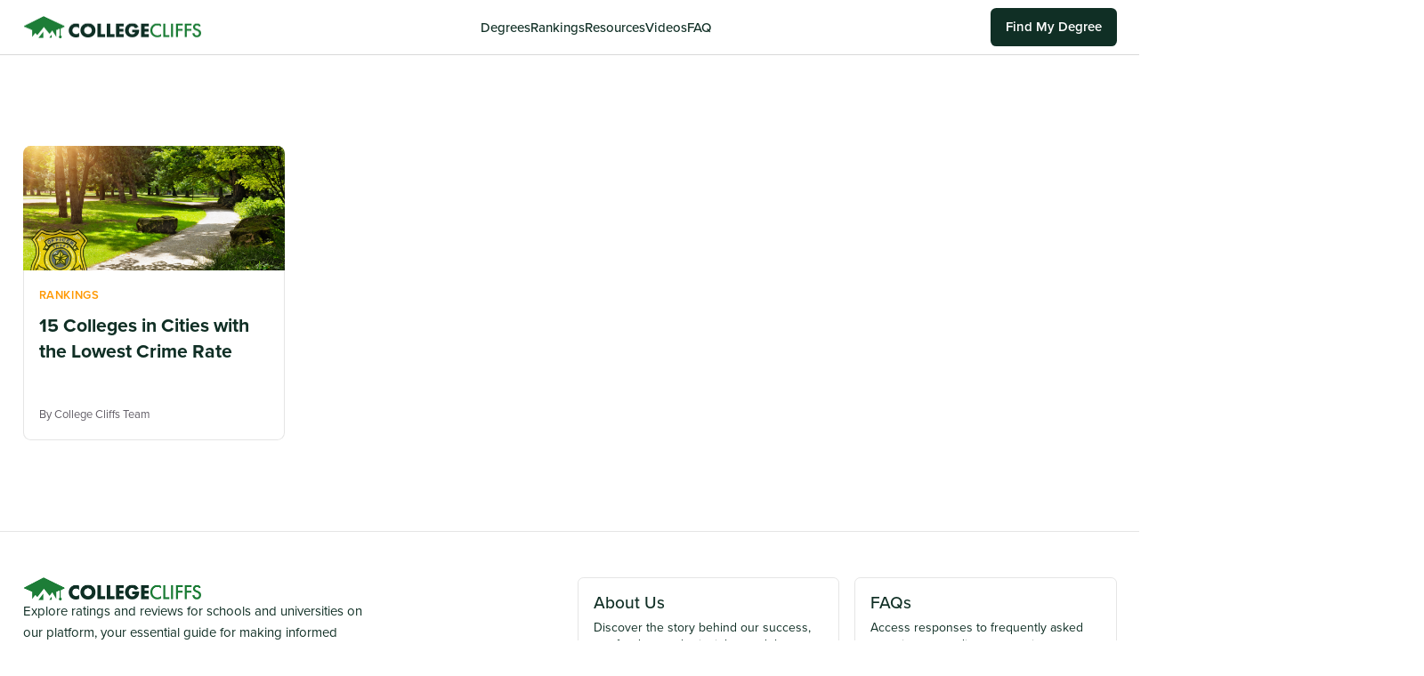

--- FILE ---
content_type: text/html; charset=UTF-8
request_url: https://collegecliffs.com/tag/lowest-crime-rate/
body_size: 7871
content:
<!DOCTYPE html>
<html lang="en-US">
    <head>
        <meta charset="UTF-8">
        <meta name="viewport" content="width=device-width">
        <link rel="profile" href="http://gmpg.org/xfn/11">
        <link rel="pingback" href="https://collegecliffs.com/xmlrpc.php">

        <meta name='robots' content='index, follow, max-image-preview:large, max-snippet:-1, max-video-preview:-1' />

	<!-- This site is optimized with the Yoast SEO plugin v22.5 - https://yoast.com/wordpress/plugins/seo/ -->
	<title>lowest crime rate Archives - College Cliffs</title>
	<link rel="canonical" href="https://collegecliffs.com/tag/lowest-crime-rate/" />
	<meta property="og:locale" content="en_US" />
	<meta property="og:type" content="article" />
	<meta property="og:title" content="lowest crime rate Archives - College Cliffs" />
	<meta property="og:url" content="https://collegecliffs.com/tag/lowest-crime-rate/" />
	<meta property="og:site_name" content="College Cliffs" />
	<meta name="twitter:card" content="summary_large_image" />
	<script type="application/ld+json" class="yoast-schema-graph">{"@context":"https://schema.org","@graph":[{"@type":"CollectionPage","@id":"https://collegecliffs.com/tag/lowest-crime-rate/","url":"https://collegecliffs.com/tag/lowest-crime-rate/","name":"lowest crime rate Archives - College Cliffs","isPartOf":{"@id":"https://collegecliffs.com/#website"},"primaryImageOfPage":{"@id":"https://collegecliffs.com/tag/lowest-crime-rate/#primaryimage"},"image":{"@id":"https://collegecliffs.com/tag/lowest-crime-rate/#primaryimage"},"thumbnailUrl":"https://collegecliffs.com/wp-content/uploads/2020/09/10-Colleges-in-Cities-with-the-Lowest-Crime-Rate-in-2022-Featured-Image.png","breadcrumb":{"@id":"https://collegecliffs.com/tag/lowest-crime-rate/#breadcrumb"},"inLanguage":"en-US"},{"@type":"ImageObject","inLanguage":"en-US","@id":"https://collegecliffs.com/tag/lowest-crime-rate/#primaryimage","url":"https://collegecliffs.com/wp-content/uploads/2020/09/10-Colleges-in-Cities-with-the-Lowest-Crime-Rate-in-2022-Featured-Image.png","contentUrl":"https://collegecliffs.com/wp-content/uploads/2020/09/10-Colleges-in-Cities-with-the-Lowest-Crime-Rate-in-2022-Featured-Image.png","width":1747,"height":1240,"caption":"10 Colleges in Cities with the Lowest Crime Rate in 2022 - Featured Image"},{"@type":"BreadcrumbList","@id":"https://collegecliffs.com/tag/lowest-crime-rate/#breadcrumb","itemListElement":[{"@type":"ListItem","position":1,"name":"Home","item":"https://collegecliffs.com/"},{"@type":"ListItem","position":2,"name":"lowest crime rate"}]},{"@type":"WebSite","@id":"https://collegecliffs.com/#website","url":"https://collegecliffs.com/","name":"College Cliffs","description":"College Quick Reviews","publisher":{"@id":"https://collegecliffs.com/#organization"},"potentialAction":[{"@type":"SearchAction","target":{"@type":"EntryPoint","urlTemplate":"https://collegecliffs.com/?s={search_term_string}"},"query-input":"required name=search_term_string"}],"inLanguage":"en-US"},{"@type":"Organization","@id":"https://collegecliffs.com/#organization","name":"College Cliffs","url":"https://collegecliffs.com/","logo":{"@type":"ImageObject","inLanguage":"en-US","@id":"https://collegecliffs.com/#/schema/logo/image/","url":"https://collegecliffs.com/wp-content/uploads/2024/01/college-cliffs-logo.png","contentUrl":"https://collegecliffs.com/wp-content/uploads/2024/01/college-cliffs-logo.png","width":400,"height":51,"caption":"College Cliffs"},"image":{"@id":"https://collegecliffs.com/#/schema/logo/image/"}}]}</script>
	<!-- / Yoast SEO plugin. -->


<link rel='dns-prefetch' href='//www.googletagmanager.com' />
<link rel='dns-prefetch' href='//use.typekit.net' />
<link rel="alternate" type="application/rss+xml" title="College Cliffs &raquo; lowest crime rate Tag Feed" href="https://collegecliffs.com/tag/lowest-crime-rate/feed/" />
<script type="text/javascript">
/* <![CDATA[ */
window._wpemojiSettings = {"baseUrl":"https:\/\/s.w.org\/images\/core\/emoji\/15.0.3\/72x72\/","ext":".png","svgUrl":"https:\/\/s.w.org\/images\/core\/emoji\/15.0.3\/svg\/","svgExt":".svg","source":{"concatemoji":"https:\/\/collegecliffs.com\/wp-includes\/js\/wp-emoji-release.min.js?ver=42"}};
/*! This file is auto-generated */
!function(i,n){var o,s,e;function c(e){try{var t={supportTests:e,timestamp:(new Date).valueOf()};sessionStorage.setItem(o,JSON.stringify(t))}catch(e){}}function p(e,t,n){e.clearRect(0,0,e.canvas.width,e.canvas.height),e.fillText(t,0,0);var t=new Uint32Array(e.getImageData(0,0,e.canvas.width,e.canvas.height).data),r=(e.clearRect(0,0,e.canvas.width,e.canvas.height),e.fillText(n,0,0),new Uint32Array(e.getImageData(0,0,e.canvas.width,e.canvas.height).data));return t.every(function(e,t){return e===r[t]})}function u(e,t,n){switch(t){case"flag":return n(e,"\ud83c\udff3\ufe0f\u200d\u26a7\ufe0f","\ud83c\udff3\ufe0f\u200b\u26a7\ufe0f")?!1:!n(e,"\ud83c\uddfa\ud83c\uddf3","\ud83c\uddfa\u200b\ud83c\uddf3")&&!n(e,"\ud83c\udff4\udb40\udc67\udb40\udc62\udb40\udc65\udb40\udc6e\udb40\udc67\udb40\udc7f","\ud83c\udff4\u200b\udb40\udc67\u200b\udb40\udc62\u200b\udb40\udc65\u200b\udb40\udc6e\u200b\udb40\udc67\u200b\udb40\udc7f");case"emoji":return!n(e,"\ud83d\udc26\u200d\u2b1b","\ud83d\udc26\u200b\u2b1b")}return!1}function f(e,t,n){var r="undefined"!=typeof WorkerGlobalScope&&self instanceof WorkerGlobalScope?new OffscreenCanvas(300,150):i.createElement("canvas"),a=r.getContext("2d",{willReadFrequently:!0}),o=(a.textBaseline="top",a.font="600 32px Arial",{});return e.forEach(function(e){o[e]=t(a,e,n)}),o}function t(e){var t=i.createElement("script");t.src=e,t.defer=!0,i.head.appendChild(t)}"undefined"!=typeof Promise&&(o="wpEmojiSettingsSupports",s=["flag","emoji"],n.supports={everything:!0,everythingExceptFlag:!0},e=new Promise(function(e){i.addEventListener("DOMContentLoaded",e,{once:!0})}),new Promise(function(t){var n=function(){try{var e=JSON.parse(sessionStorage.getItem(o));if("object"==typeof e&&"number"==typeof e.timestamp&&(new Date).valueOf()<e.timestamp+604800&&"object"==typeof e.supportTests)return e.supportTests}catch(e){}return null}();if(!n){if("undefined"!=typeof Worker&&"undefined"!=typeof OffscreenCanvas&&"undefined"!=typeof URL&&URL.createObjectURL&&"undefined"!=typeof Blob)try{var e="postMessage("+f.toString()+"("+[JSON.stringify(s),u.toString(),p.toString()].join(",")+"));",r=new Blob([e],{type:"text/javascript"}),a=new Worker(URL.createObjectURL(r),{name:"wpTestEmojiSupports"});return void(a.onmessage=function(e){c(n=e.data),a.terminate(),t(n)})}catch(e){}c(n=f(s,u,p))}t(n)}).then(function(e){for(var t in e)n.supports[t]=e[t],n.supports.everything=n.supports.everything&&n.supports[t],"flag"!==t&&(n.supports.everythingExceptFlag=n.supports.everythingExceptFlag&&n.supports[t]);n.supports.everythingExceptFlag=n.supports.everythingExceptFlag&&!n.supports.flag,n.DOMReady=!1,n.readyCallback=function(){n.DOMReady=!0}}).then(function(){return e}).then(function(){var e;n.supports.everything||(n.readyCallback(),(e=n.source||{}).concatemoji?t(e.concatemoji):e.wpemoji&&e.twemoji&&(t(e.twemoji),t(e.wpemoji)))}))}((window,document),window._wpemojiSettings);
/* ]]> */
</script>
<style id='wp-emoji-styles-inline-css' type='text/css'>

	img.wp-smiley, img.emoji {
		display: inline !important;
		border: none !important;
		box-shadow: none !important;
		height: 1em !important;
		width: 1em !important;
		margin: 0 0.07em !important;
		vertical-align: -0.1em !important;
		background: none !important;
		padding: 0 !important;
	}
</style>
<link rel='stylesheet' id='wp-block-library-css' href='https://collegecliffs.com/wp-includes/css/dist/block-library/style.min.css?ver=6.6.4' type='text/css' media='all' />
<style id='wp-block-library-theme-inline-css' type='text/css'>
.wp-block-audio :where(figcaption){color:#555;font-size:13px;text-align:center}.is-dark-theme .wp-block-audio :where(figcaption){color:#ffffffa6}.wp-block-audio{margin:0 0 1em}.wp-block-code{border:1px solid #ccc;border-radius:4px;font-family:Menlo,Consolas,monaco,monospace;padding:.8em 1em}.wp-block-embed :where(figcaption){color:#555;font-size:13px;text-align:center}.is-dark-theme .wp-block-embed :where(figcaption){color:#ffffffa6}.wp-block-embed{margin:0 0 1em}.blocks-gallery-caption{color:#555;font-size:13px;text-align:center}.is-dark-theme .blocks-gallery-caption{color:#ffffffa6}:root :where(.wp-block-image figcaption){color:#555;font-size:13px;text-align:center}.is-dark-theme :root :where(.wp-block-image figcaption){color:#ffffffa6}.wp-block-image{margin:0 0 1em}.wp-block-pullquote{border-bottom:4px solid;border-top:4px solid;color:currentColor;margin-bottom:1.75em}.wp-block-pullquote cite,.wp-block-pullquote footer,.wp-block-pullquote__citation{color:currentColor;font-size:.8125em;font-style:normal;text-transform:uppercase}.wp-block-quote{border-left:.25em solid;margin:0 0 1.75em;padding-left:1em}.wp-block-quote cite,.wp-block-quote footer{color:currentColor;font-size:.8125em;font-style:normal;position:relative}.wp-block-quote.has-text-align-right{border-left:none;border-right:.25em solid;padding-left:0;padding-right:1em}.wp-block-quote.has-text-align-center{border:none;padding-left:0}.wp-block-quote.is-large,.wp-block-quote.is-style-large,.wp-block-quote.is-style-plain{border:none}.wp-block-search .wp-block-search__label{font-weight:700}.wp-block-search__button{border:1px solid #ccc;padding:.375em .625em}:where(.wp-block-group.has-background){padding:1.25em 2.375em}.wp-block-separator.has-css-opacity{opacity:.4}.wp-block-separator{border:none;border-bottom:2px solid;margin-left:auto;margin-right:auto}.wp-block-separator.has-alpha-channel-opacity{opacity:1}.wp-block-separator:not(.is-style-wide):not(.is-style-dots){width:100px}.wp-block-separator.has-background:not(.is-style-dots){border-bottom:none;height:1px}.wp-block-separator.has-background:not(.is-style-wide):not(.is-style-dots){height:2px}.wp-block-table{margin:0 0 1em}.wp-block-table td,.wp-block-table th{word-break:normal}.wp-block-table :where(figcaption){color:#555;font-size:13px;text-align:center}.is-dark-theme .wp-block-table :where(figcaption){color:#ffffffa6}.wp-block-video :where(figcaption){color:#555;font-size:13px;text-align:center}.is-dark-theme .wp-block-video :where(figcaption){color:#ffffffa6}.wp-block-video{margin:0 0 1em}:root :where(.wp-block-template-part.has-background){margin-bottom:0;margin-top:0;padding:1.25em 2.375em}
</style>
<style id='mobius-qdf-style-inline-css' type='text/css'>


</style>
<style id='mobius-el-style-inline-css' type='text/css'>


</style>
<style id='classic-theme-styles-inline-css' type='text/css'>
/*! This file is auto-generated */
.wp-block-button__link{color:#fff;background-color:#32373c;border-radius:9999px;box-shadow:none;text-decoration:none;padding:calc(.667em + 2px) calc(1.333em + 2px);font-size:1.125em}.wp-block-file__button{background:#32373c;color:#fff;text-decoration:none}
</style>
<style id='global-styles-inline-css' type='text/css'>
:root{--wp--preset--aspect-ratio--square: 1;--wp--preset--aspect-ratio--4-3: 4/3;--wp--preset--aspect-ratio--3-4: 3/4;--wp--preset--aspect-ratio--3-2: 3/2;--wp--preset--aspect-ratio--2-3: 2/3;--wp--preset--aspect-ratio--16-9: 16/9;--wp--preset--aspect-ratio--9-16: 9/16;--wp--preset--color--black: #000000;--wp--preset--color--cyan-bluish-gray: #abb8c3;--wp--preset--color--white: #ffffff;--wp--preset--color--pale-pink: #f78da7;--wp--preset--color--vivid-red: #cf2e2e;--wp--preset--color--luminous-vivid-orange: #ff6900;--wp--preset--color--luminous-vivid-amber: #fcb900;--wp--preset--color--light-green-cyan: #7bdcb5;--wp--preset--color--vivid-green-cyan: #00d084;--wp--preset--color--pale-cyan-blue: #8ed1fc;--wp--preset--color--vivid-cyan-blue: #0693e3;--wp--preset--color--vivid-purple: #9b51e0;--wp--preset--gradient--vivid-cyan-blue-to-vivid-purple: linear-gradient(135deg,rgba(6,147,227,1) 0%,rgb(155,81,224) 100%);--wp--preset--gradient--light-green-cyan-to-vivid-green-cyan: linear-gradient(135deg,rgb(122,220,180) 0%,rgb(0,208,130) 100%);--wp--preset--gradient--luminous-vivid-amber-to-luminous-vivid-orange: linear-gradient(135deg,rgba(252,185,0,1) 0%,rgba(255,105,0,1) 100%);--wp--preset--gradient--luminous-vivid-orange-to-vivid-red: linear-gradient(135deg,rgba(255,105,0,1) 0%,rgb(207,46,46) 100%);--wp--preset--gradient--very-light-gray-to-cyan-bluish-gray: linear-gradient(135deg,rgb(238,238,238) 0%,rgb(169,184,195) 100%);--wp--preset--gradient--cool-to-warm-spectrum: linear-gradient(135deg,rgb(74,234,220) 0%,rgb(151,120,209) 20%,rgb(207,42,186) 40%,rgb(238,44,130) 60%,rgb(251,105,98) 80%,rgb(254,248,76) 100%);--wp--preset--gradient--blush-light-purple: linear-gradient(135deg,rgb(255,206,236) 0%,rgb(152,150,240) 100%);--wp--preset--gradient--blush-bordeaux: linear-gradient(135deg,rgb(254,205,165) 0%,rgb(254,45,45) 50%,rgb(107,0,62) 100%);--wp--preset--gradient--luminous-dusk: linear-gradient(135deg,rgb(255,203,112) 0%,rgb(199,81,192) 50%,rgb(65,88,208) 100%);--wp--preset--gradient--pale-ocean: linear-gradient(135deg,rgb(255,245,203) 0%,rgb(182,227,212) 50%,rgb(51,167,181) 100%);--wp--preset--gradient--electric-grass: linear-gradient(135deg,rgb(202,248,128) 0%,rgb(113,206,126) 100%);--wp--preset--gradient--midnight: linear-gradient(135deg,rgb(2,3,129) 0%,rgb(40,116,252) 100%);--wp--preset--font-size--small: 13px;--wp--preset--font-size--medium: 20px;--wp--preset--font-size--large: 36px;--wp--preset--font-size--x-large: 42px;--wp--preset--spacing--20: 0.44rem;--wp--preset--spacing--30: 0.67rem;--wp--preset--spacing--40: 1rem;--wp--preset--spacing--50: 1.5rem;--wp--preset--spacing--60: 2.25rem;--wp--preset--spacing--70: 3.38rem;--wp--preset--spacing--80: 5.06rem;--wp--preset--shadow--natural: 6px 6px 9px rgba(0, 0, 0, 0.2);--wp--preset--shadow--deep: 12px 12px 50px rgba(0, 0, 0, 0.4);--wp--preset--shadow--sharp: 6px 6px 0px rgba(0, 0, 0, 0.2);--wp--preset--shadow--outlined: 6px 6px 0px -3px rgba(255, 255, 255, 1), 6px 6px rgba(0, 0, 0, 1);--wp--preset--shadow--crisp: 6px 6px 0px rgba(0, 0, 0, 1);}:where(.is-layout-flex){gap: 0.5em;}:where(.is-layout-grid){gap: 0.5em;}body .is-layout-flex{display: flex;}.is-layout-flex{flex-wrap: wrap;align-items: center;}.is-layout-flex > :is(*, div){margin: 0;}body .is-layout-grid{display: grid;}.is-layout-grid > :is(*, div){margin: 0;}:where(.wp-block-columns.is-layout-flex){gap: 2em;}:where(.wp-block-columns.is-layout-grid){gap: 2em;}:where(.wp-block-post-template.is-layout-flex){gap: 1.25em;}:where(.wp-block-post-template.is-layout-grid){gap: 1.25em;}.has-black-color{color: var(--wp--preset--color--black) !important;}.has-cyan-bluish-gray-color{color: var(--wp--preset--color--cyan-bluish-gray) !important;}.has-white-color{color: var(--wp--preset--color--white) !important;}.has-pale-pink-color{color: var(--wp--preset--color--pale-pink) !important;}.has-vivid-red-color{color: var(--wp--preset--color--vivid-red) !important;}.has-luminous-vivid-orange-color{color: var(--wp--preset--color--luminous-vivid-orange) !important;}.has-luminous-vivid-amber-color{color: var(--wp--preset--color--luminous-vivid-amber) !important;}.has-light-green-cyan-color{color: var(--wp--preset--color--light-green-cyan) !important;}.has-vivid-green-cyan-color{color: var(--wp--preset--color--vivid-green-cyan) !important;}.has-pale-cyan-blue-color{color: var(--wp--preset--color--pale-cyan-blue) !important;}.has-vivid-cyan-blue-color{color: var(--wp--preset--color--vivid-cyan-blue) !important;}.has-vivid-purple-color{color: var(--wp--preset--color--vivid-purple) !important;}.has-black-background-color{background-color: var(--wp--preset--color--black) !important;}.has-cyan-bluish-gray-background-color{background-color: var(--wp--preset--color--cyan-bluish-gray) !important;}.has-white-background-color{background-color: var(--wp--preset--color--white) !important;}.has-pale-pink-background-color{background-color: var(--wp--preset--color--pale-pink) !important;}.has-vivid-red-background-color{background-color: var(--wp--preset--color--vivid-red) !important;}.has-luminous-vivid-orange-background-color{background-color: var(--wp--preset--color--luminous-vivid-orange) !important;}.has-luminous-vivid-amber-background-color{background-color: var(--wp--preset--color--luminous-vivid-amber) !important;}.has-light-green-cyan-background-color{background-color: var(--wp--preset--color--light-green-cyan) !important;}.has-vivid-green-cyan-background-color{background-color: var(--wp--preset--color--vivid-green-cyan) !important;}.has-pale-cyan-blue-background-color{background-color: var(--wp--preset--color--pale-cyan-blue) !important;}.has-vivid-cyan-blue-background-color{background-color: var(--wp--preset--color--vivid-cyan-blue) !important;}.has-vivid-purple-background-color{background-color: var(--wp--preset--color--vivid-purple) !important;}.has-black-border-color{border-color: var(--wp--preset--color--black) !important;}.has-cyan-bluish-gray-border-color{border-color: var(--wp--preset--color--cyan-bluish-gray) !important;}.has-white-border-color{border-color: var(--wp--preset--color--white) !important;}.has-pale-pink-border-color{border-color: var(--wp--preset--color--pale-pink) !important;}.has-vivid-red-border-color{border-color: var(--wp--preset--color--vivid-red) !important;}.has-luminous-vivid-orange-border-color{border-color: var(--wp--preset--color--luminous-vivid-orange) !important;}.has-luminous-vivid-amber-border-color{border-color: var(--wp--preset--color--luminous-vivid-amber) !important;}.has-light-green-cyan-border-color{border-color: var(--wp--preset--color--light-green-cyan) !important;}.has-vivid-green-cyan-border-color{border-color: var(--wp--preset--color--vivid-green-cyan) !important;}.has-pale-cyan-blue-border-color{border-color: var(--wp--preset--color--pale-cyan-blue) !important;}.has-vivid-cyan-blue-border-color{border-color: var(--wp--preset--color--vivid-cyan-blue) !important;}.has-vivid-purple-border-color{border-color: var(--wp--preset--color--vivid-purple) !important;}.has-vivid-cyan-blue-to-vivid-purple-gradient-background{background: var(--wp--preset--gradient--vivid-cyan-blue-to-vivid-purple) !important;}.has-light-green-cyan-to-vivid-green-cyan-gradient-background{background: var(--wp--preset--gradient--light-green-cyan-to-vivid-green-cyan) !important;}.has-luminous-vivid-amber-to-luminous-vivid-orange-gradient-background{background: var(--wp--preset--gradient--luminous-vivid-amber-to-luminous-vivid-orange) !important;}.has-luminous-vivid-orange-to-vivid-red-gradient-background{background: var(--wp--preset--gradient--luminous-vivid-orange-to-vivid-red) !important;}.has-very-light-gray-to-cyan-bluish-gray-gradient-background{background: var(--wp--preset--gradient--very-light-gray-to-cyan-bluish-gray) !important;}.has-cool-to-warm-spectrum-gradient-background{background: var(--wp--preset--gradient--cool-to-warm-spectrum) !important;}.has-blush-light-purple-gradient-background{background: var(--wp--preset--gradient--blush-light-purple) !important;}.has-blush-bordeaux-gradient-background{background: var(--wp--preset--gradient--blush-bordeaux) !important;}.has-luminous-dusk-gradient-background{background: var(--wp--preset--gradient--luminous-dusk) !important;}.has-pale-ocean-gradient-background{background: var(--wp--preset--gradient--pale-ocean) !important;}.has-electric-grass-gradient-background{background: var(--wp--preset--gradient--electric-grass) !important;}.has-midnight-gradient-background{background: var(--wp--preset--gradient--midnight) !important;}.has-small-font-size{font-size: var(--wp--preset--font-size--small) !important;}.has-medium-font-size{font-size: var(--wp--preset--font-size--medium) !important;}.has-large-font-size{font-size: var(--wp--preset--font-size--large) !important;}.has-x-large-font-size{font-size: var(--wp--preset--font-size--x-large) !important;}
:where(.wp-block-post-template.is-layout-flex){gap: 1.25em;}:where(.wp-block-post-template.is-layout-grid){gap: 1.25em;}
:where(.wp-block-columns.is-layout-flex){gap: 2em;}:where(.wp-block-columns.is-layout-grid){gap: 2em;}
:root :where(.wp-block-pullquote){font-size: 1.5em;line-height: 1.6;}
</style>
<style id='mobius-style-inline-css' type='text/css'>
he-qdf[theme=none],
he-editorial-listings[theme=none] {
  --button-background-color:#0693e3;
  --button-background-color-hover:#8ed1fc;
}

</style>
<link rel='stylesheet' id='adobe-fonts-css' href='https://use.typekit.net/bwh3fpa.css' type='text/css' media='all' />
<link rel='stylesheet' id='mobius-styles-css' href='https://collegecliffs.com/wp-content/plugins/mobius-v2/dist/css/mobius.css?ver=6.6.4' type='text/css' media='all' />
<link rel='stylesheet' id='schools-app-css' href='https://collegecliffs.com/wp-content/themes/schools/dist/css/app.css?ver=5.0' type='text/css' media='all' />
<script type="text/javascript" src="https://collegecliffs.com/wp-includes/js/jquery/jquery.min.js?ver=3.7.1" id="jquery-core-js"></script>
<script type="text/javascript" src="https://collegecliffs.com/wp-includes/js/jquery/jquery-migrate.min.js?ver=3.4.1" id="jquery-migrate-js"></script>

<!-- Google tag (gtag.js) snippet added by Site Kit -->

<!-- Google Analytics snippet added by Site Kit -->
<script type="text/javascript" src="https://www.googletagmanager.com/gtag/js?id=GT-5TW3QN2" id="google_gtagjs-js" async></script>
<script type="text/javascript" id="google_gtagjs-js-after">
/* <![CDATA[ */
window.dataLayer = window.dataLayer || [];function gtag(){dataLayer.push(arguments);}
gtag("set","linker",{"domains":["collegecliffs.com"]});
gtag("js", new Date());
gtag("set", "developer_id.dZTNiMT", true);
gtag("config", "GT-5TW3QN2");
/* ]]> */
</script>

<!-- End Google tag (gtag.js) snippet added by Site Kit -->
<link rel="https://api.w.org/" href="https://collegecliffs.com/wp-json/" /><link rel="alternate" title="JSON" type="application/json" href="https://collegecliffs.com/wp-json/wp/v2/tags/336" /><link rel="EditURI" type="application/rsd+xml" title="RSD" href="https://collegecliffs.com/xmlrpc.php?rsd" />
<meta name="generator" content="Site Kit by Google 1.125.0" />    <style>
        :root {
            --header-font: futura-pt, sans-serif;
            --body-font: proxima-nova, sans-serif;
            --primary-color: #102f25;
            --secondary-color: #102f25;
            --major-color: #237c3a;
            --minor-color: #237c3a;
            --highlight-color: #ff9800;
        }
    </style>
    <script async data-id="101131849" src="//static.getclicky.com/js"></script>
<noscript><p><img alt="Clicky" width="1" height="1" src="//in.getclicky.com/101131849ns.gif" /></p></noscript><link rel="icon" href="https://collegecliffs.com/wp-content/uploads/2024/01/college-cliffs-favicon-150x150.png" sizes="32x32" />
<link rel="icon" href="https://collegecliffs.com/wp-content/uploads/2024/01/college-cliffs-favicon.png" sizes="192x192" />
<link rel="apple-touch-icon" href="https://collegecliffs.com/wp-content/uploads/2024/01/college-cliffs-favicon.png" />
<meta name="msapplication-TileImage" content="https://collegecliffs.com/wp-content/uploads/2024/01/college-cliffs-favicon.png" />
<style></style>
    </head>

    <body class="archive tag tag-lowest-crime-rate tag-336 wp-custom-logo wp-embed-responsive light">
        <div id="masthead">
            <div class="container">
            
                                <a class="custom-logo" href="https://collegecliffs.com">
                    <img src="https://collegecliffs.com/wp-content/uploads/2024/01/college-cliffs-logo.png" class="custom-logo__image" alt="College Cliffs">
                </a>

                <input id="menu-trigger" type="checkbox"><nav class="header-menu"><ul id="menu-header-menu" class="menu"><li id="menu-item-72074" class="menu-item menu-item-type-taxonomy menu-item-object-category menu-item-72074"><a href="https://collegecliffs.com/category/college-degrees/">Degrees</a></li>
<li id="menu-item-72071" class="menu-item menu-item-type-taxonomy menu-item-object-category menu-item-72071"><a href="https://collegecliffs.com/category/rankings/">Rankings</a></li>
<li id="menu-item-72072" class="menu-item menu-item-type-taxonomy menu-item-object-category menu-item-72072"><a href="https://collegecliffs.com/category/resources/">Resources</a></li>
<li id="menu-item-77097" class="menu-item menu-item-type-custom menu-item-object-custom menu-item-77097"><a href="https://www.youtube.com/channel/UCDkbMLeJVRS-e-wFgVAYlcw">Videos</a></li>
<li id="menu-item-72073" class="menu-item menu-item-type-taxonomy menu-item-object-category menu-item-72073"><a href="https://collegecliffs.com/category/faq/">FAQ</a></li>

                <li class="menu-item">
                    <a href="#" class="button find-degree plausible-event-name=Mobius+Submit">Find My Degree</a>
                </li></ul></nav>                
                <div class="nav-tools">
                    <input type="checkbox" id="search-trigger" class="nav-tools__trigger">
                    <label class="nav-tools__trigger" for="search-trigger"></label>

                    <div class="nav-tools__search">
                        <div class="nav-tools__search__inner">
                            <input type="search" class="nav-tools__search__input" placeholder="Search for anything">
                            <button type="button" class="nav-tools__search__submit"></button>
                        </div>
                    </div>

                    <label for="menu-trigger"></label>

                    <a href="#" class="button find-degree plausible-event-name=Mobius+Submit">Find My Degree</a>
                </div>
            </div>
        </div><!-- #masthead -->
    <main class="page">
        <div class="archive-posts">
            <div class="container">
                <div class="archive-posts__intro">

                    
                </div><!-- .archive-posts__intro -->

                
                <div class="archive-posts__grid" data-posts="24" data-terms="">
                    <div class="archive-posts__grid__inner">

                        <a href="https://collegecliffs.com/colleges-in-cities-with-lowest-crime-rate/" class="archive-posts__grid__post"><span class="featured" style="background-image: url(https://collegecliffs.com/wp-content/uploads/2024/01/college-cliffs-logo.png);"><img width="1024" height="727" src="https://collegecliffs.com/wp-content/uploads/2020/09/10-Colleges-in-Cities-with-the-Lowest-Crime-Rate-in-2022-Featured-Image-1024x727.png" class="attachment-large size-large wp-post-image" alt="10 Colleges in Cities with the Lowest Crime Rate in 2022 - Featured Image" decoding="async" fetchpriority="high" srcset="https://collegecliffs.com/wp-content/uploads/2020/09/10-Colleges-in-Cities-with-the-Lowest-Crime-Rate-in-2022-Featured-Image-1024x727.png 1024w, https://collegecliffs.com/wp-content/uploads/2020/09/10-Colleges-in-Cities-with-the-Lowest-Crime-Rate-in-2022-Featured-Image-300x213.png 300w, https://collegecliffs.com/wp-content/uploads/2020/09/10-Colleges-in-Cities-with-the-Lowest-Crime-Rate-in-2022-Featured-Image-768x545.png 768w, https://collegecliffs.com/wp-content/uploads/2020/09/10-Colleges-in-Cities-with-the-Lowest-Crime-Rate-in-2022-Featured-Image-1536x1090.png 1536w, https://collegecliffs.com/wp-content/uploads/2020/09/10-Colleges-in-Cities-with-the-Lowest-Crime-Rate-in-2022-Featured-Image-720x511.png 720w, https://collegecliffs.com/wp-content/uploads/2020/09/10-Colleges-in-Cities-with-the-Lowest-Crime-Rate-in-2022-Featured-Image-636x451.png 636w, https://collegecliffs.com/wp-content/uploads/2020/09/10-Colleges-in-Cities-with-the-Lowest-Crime-Rate-in-2022-Featured-Image.png 1747w" sizes="(max-width: 1024px) 100vw, 1024px" /></span><span class="meta"><span class="meta__type">Rankings</span><span class="meta__title">15 Colleges in Cities with the Lowest Crime Rate</span><span class="meta__author">By College Cliffs Team</span></span></a>
                        <div class="archive-posts__grid__inner__message"></div>
                    </div>
                </div><!-- .archive-posts__grid -->

                <div class="archive-posts__more">
                    <button>View More</button>
                </div><!-- .archive-posts__more -->
            </div>
        </div>
    </main><!-- .page -->
        <div id="colophon" class="colophon">
            <div class="container">
                <div class="colophon__inner">
                    <div class="colophon__inner__identity">

                                                <a class="custom-logo" href="https://collegecliffs.com">
                            <img src="https://collegecliffs.com/wp-content/uploads/2024/01/college-cliffs-logo.png" class="custom-logo__image" alt="College Cliffs">
                        </a>
                        <p>Explore ratings and reviews for schools and universities on our platform, your essential guide for making informed educational decisions. Find all the help and information you need for your educational journey in one convenient place.</p>
                    </div>

                    <div class="colophon__inner__menu">
                        
                        <a href="/about-us/" class="colophon__inner__menu__item"><span>About Us</span>Discover the story behind our success, our fundamental principles, and the team propelling us forward.</a><a href="https://collegecliffs.com/category/faq/" class="colophon__inner__menu__item"><span>FAQs</span>Access responses to frequently asked questions regarding our services, methods, and guidelines.</a><a href="/sitemap/" class="colophon__inner__menu__item"><span>Sitemap</span>Navigate our website effortlessly with all areas and pages systematically arranged.</a><a href="/privacy-policy/" class="colophon__inner__menu__item"><span>Privacy Policy</span>Learn about the methods of gathering, utilizing, and protecting your private data.</a>
                    </div>
                </div>
            </div>
        </div><!-- #colophon -->

        <div class="copyright">
            <div class="container">
                <div class="copyright__inner">
                    <span>&copy;2026 College Cliffs. All rights reserved.</span>
                    <a href="/sitemap/">Site Map</a>
                </div>
            </div>
        </div><!-- .copyright -->

        <script type="text/javascript" src="https://collegecliffs.com/wp-content/plugins/mobius-v2/dist/js/mobius.js" id="mobius-scripts-js"></script>
<script type="text/javascript" src="https://collegecliffs.com/wp-content/themes/schools/dist/js/app.js?ver=5.0" id="schools-app-js"></script>
<script>
	!function (w, d, c = 0) {
				waitForSelector("he-qdf", null, callback);
		waitForSelector("he-editorial-listings", null, callback);

		function callback(selector, el) {
			if (c++) return;

			waitForSelector(selector, 'shadowRoot', function () {
				loadStyle(0)
			})

			!function (u, c, l, z) {
				u._UCL  = l;
				z       = c.createElement('script');
				z.async = 0;
				z.src   = 'https://sonic-ui.highereducation.com/latest/ucl.adapter.js';
				c.head.appendChild(z);
			}(window, document, {'identity': 'ea175017-48a6-46bb-99b1-482de8ffc58e'});
		}

				function waitForSelector(selector, prop, callback, everyMs = 100, timeoutMs = 10000) {
			let start = Date.now();
			(function loopSearch() {
				let el = typeof selector === 'string' ? document.querySelector(selector) : selector;
				if (el && (!prop || el[prop])) return callback(selector, el, prop)
				setTimeout(function () {
					if (timeoutMs && Date.now() - start > timeoutMs) return;
					loopSearch();
				}, everyMs);
			})();
		}
	}(window, document)

	function loadStyle(v) {
		appendCSS(document.querySelector('head'), v)
		// shadow
		let el = document.querySelectorAll('he-qdf:not(.mobius-not), he-editorial-listings')
		for (let i = 0; i < el.length; ++i) {
			let shadow = el[i].shadowRoot
			if (shadow) appendCSS(shadow, v, "-shadow")
		}
	}

	function appendCSS(el, v, postfix = '') {
		let link = el.querySelector('#mobius-style')
		if (link) link.remove()
		if (v == null) return

		link       = document.createElement('link');
		link.id    = "mobius-style";
		link.rel   = 'stylesheet';
		link.type  = 'text/css';
		link.href  = "https://collegecliffs.com/wp-content/plugins/mobius-plugin/templates/style" + v + postfix + ".css";
		link.media = 'all';

		el.appendChild(link)
	}

</script>
        
    </body>
</html>
    

--- FILE ---
content_type: text/css
request_url: https://collegecliffs.com/wp-content/plugins/mobius-v2/dist/css/mobius.css?ver=6.6.4
body_size: 3332
content:
.home .mobius-wrapper[data-layout="a"],
        .home .mobius-wrapper[data-layout="b"] {
      margin-bottom: -5rem;
    }
    .home .mobius-wrapper[data-layout="a"],
        .home .mobius-wrapper[data-layout="b"] {
      --tw-translate-y: -50%;
      transform: translate(var(--tw-translate-x), var(--tw-translate-y)) rotate(var(--tw-rotate)) skewX(var(--tw-skew-x)) skewY(var(--tw-skew-y)) scaleX(var(--tw-scale-x)) scaleY(var(--tw-scale-y));
    }
    .home .mobius-wrapper[data-layout="a"],
        .home .mobius-wrapper[data-layout="b"] {
      transform: translate(var(--tw-translate-x), var(--tw-translate-y)) rotate(var(--tw-rotate)) skewX(var(--tw-skew-x)) skewY(var(--tw-skew-y)) scaleX(var(--tw-scale-x)) scaleY(var(--tw-scale-y));
    }
    @media (max-width: 1024px) {
      .home .mobius-wrapper[data-layout="a"],
        .home .mobius-wrapper[data-layout="b"] {
        margin-bottom: 5rem;
      }
    }
    @media (max-width: 1024px) {
      .home .mobius-wrapper[data-layout="a"],
        .home .mobius-wrapper[data-layout="b"] {
        transform: none;
      }
    }
    @media (max-width: 768px) {
      .home .mobius-wrapper[data-layout="a"],
        .home .mobius-wrapper[data-layout="b"] {
        margin-bottom: 4rem;
      }
    }
    @media (max-width: 640px) {
      .home .mobius-wrapper[data-layout="a"],
        .home .mobius-wrapper[data-layout="b"] {
        margin-bottom: 3rem;
      }
    }

.single .mobius-wrapper {
    margin-top: 3rem;
    margin-bottom: 3rem;
  }

.mobius-wrapper {
  position: relative;
  z-index: 10;
  margin-left: auto;
  margin-right: auto;
  width: 100%;
  max-width: 1100px;
  padding-left: 2rem;
  padding-right: 2rem;
}

@media (max-width: 1280px) {
  .mobius-wrapper {
    padding-left: 1.5rem;
    padding-right: 1.5rem;
  }
}

@media (max-width: 1024px) {
  .mobius-wrapper {
    padding-left: 1rem;
    padding-right: 1rem;
  }
}

@media (max-width: 768px) {
  .mobius-wrapper {
    padding-left: 0.75rem;
    padding-right: 0.75rem;
  }
}

.mobius-wrapper__inner {
    display: flex;
  }

.mobius-wrapper__inner {
    width: 100%;
  }

.mobius-wrapper__inner {
    flex-direction: column;
  }

.mobius-wrapper__inner {
    gap: 1rem;
  }

.mobius-wrapper__inner {
    border-radius: 0.5rem;
  }

.mobius-wrapper__inner {
    background-color: rgba(255,255,255,0.6);
  }

.mobius-wrapper__inner {
    padding-left: 2rem;
    padding-right: 2rem;
  }

.mobius-wrapper__inner {
    padding-top: 2.25rem;
    padding-bottom: 2.25rem;
  }

.mobius-wrapper__inner {
    --tw-shadow: 0 0 10px 4px rgba(0,0,0,0.1);
    --tw-shadow-colored: 0 0 10px 4px var(--tw-shadow-color);
    box-shadow: var(--tw-ring-offset-shadow, 0 0 #0000), var(--tw-ring-shadow, 0 0 #0000), var(--tw-shadow);
  }

.mobius-wrapper__inner {
    --tw-backdrop-blur: blur(24px);
    -webkit-backdrop-filter: var(--tw-backdrop-blur) var(--tw-backdrop-brightness) var(--tw-backdrop-contrast) var(--tw-backdrop-grayscale) var(--tw-backdrop-hue-rotate) var(--tw-backdrop-invert) var(--tw-backdrop-opacity) var(--tw-backdrop-saturate) var(--tw-backdrop-sepia);
            backdrop-filter: var(--tw-backdrop-blur) var(--tw-backdrop-brightness) var(--tw-backdrop-contrast) var(--tw-backdrop-grayscale) var(--tw-backdrop-hue-rotate) var(--tw-backdrop-invert) var(--tw-backdrop-opacity) var(--tw-backdrop-saturate) var(--tw-backdrop-sepia);
  }

@media (max-width: 1024px) {
    .mobius-wrapper__inner {
      border-radius: 0px;
    }
  }

@media (max-width: 1024px) {
    .mobius-wrapper__inner {
      padding-left: 1.75rem;
      padding-right: 1.75rem;
    }
  }

@media (max-width: 768px) {
    .mobius-wrapper__inner {
      padding-left: 2rem;
      padding-right: 2rem;
    }
  }

@media (max-width: 640px) {
    .mobius-wrapper__inner {
      padding-left: 1.5rem;
      padding-right: 1.5rem;
    }
  }

.mobius-wrapper__inner h2 {
      margin-top: -0.5rem;
    }

.mobius-wrapper__inner h2 {
      margin-bottom: 0.25rem;
    }

.mobius-wrapper__inner h2 {
      text-align: center;
    }

.mobius-wrapper__inner h2 {
      font-size: 1.875rem;
      line-height: 2.25rem;
    }

.mobius-wrapper__inner h2 {
      font-weight: 700;
    }

.mobius-wrapper__inner h2 {
      line-height: 1.2;
    }

.mobius-wrapper__inner h2 {
      color: var(--primary-color);
    }

@media (max-width: 1024px) {
      .mobius-wrapper__inner h2 {
        font-size: 1.688rem;
      }
    }

@media (max-width: 640px) {
      .mobius-wrapper__inner h2 {
        font-size: 1.5rem;
        line-height: 2rem;
      }
    }

.mobius-wrapper__inner__form,
        .mobius-wrapper__inner__submit,
        .mobius-wrapper__inner__disclaimer {
      position: relative;
    }

.mobius-wrapper__inner__form,
        .mobius-wrapper__inner__submit,
        .mobius-wrapper__inner__disclaimer {
      z-index: 20;
    }

.mobius-wrapper__inner__group {
      width: 100%;
    }

.mobius-wrapper__inner__form {
      display: grid;
    }

.mobius-wrapper__inner__form {
      grid-template-columns: repeat(3, minmax(0, 1fr));
    }

.mobius-wrapper__inner__form {
      align-items: center;
    }

.mobius-wrapper__inner__form {
      justify-content: space-between;
    }

.mobius-wrapper__inner__form {
      gap: 1rem;
    }

.mobius-wrapper__inner__form__group {
        grid-column: span 2 / span 2;
      }

.mobius-wrapper__inner__form__group {
        display: flex;
      }

.mobius-wrapper__inner__form__group {
        width: 100%;
      }

.mobius-wrapper__inner__form__group {
        align-items: center;
      }

.mobius-wrapper__inner__form__group {
        justify-content: space-between;
      }

.mobius-wrapper__inner__form__group {
        gap: 1rem;
      }

@media (max-width: 640px) {
        .mobius-wrapper__inner__form__group {
          flex-direction: column;
        }
      }

.mobius-wrapper__inner__form__select {
        position: relative;
      }

.mobius-wrapper__inner__form__select {
        height: 76px;
      }

.mobius-wrapper__inner__form__select {
        width: 100%;
      }

.mobius-wrapper__inner__form__select {
        overflow: hidden;
      }

.mobius-wrapper__inner__form__select {
        border-radius: 0.5rem;
      }

.mobius-wrapper__inner__form__select {
        border-width: 2px;
      }

.mobius-wrapper__inner__form__select {
        border-color: var(--primary-color);
      }

.mobius-wrapper__inner__form__select {
        --tw-bg-opacity: 1;
        background-color: rgb(255 255 255 / var(--tw-bg-opacity));
      }

.mobius-wrapper__inner__form__select.disabled {
          pointer-events: none;
        }

.mobius-wrapper__inner__form__select.disabled {
          opacity: 0.5;
        }

.mobius-wrapper__inner__form__select::after {
          position: absolute;
        }

.mobius-wrapper__inner__form__select::after {
          top: 50%;
        }

.mobius-wrapper__inner__form__select::after {
          right: 16px;
        }

.mobius-wrapper__inner__form__select::after {
          min-height: 18px;
        }

.mobius-wrapper__inner__form__select::after {
          min-width: 18px;
        }

.mobius-wrapper__inner__form__select::after {
          background-color: var(--primary-color);
        }

.mobius-wrapper__inner__form__select::after {
          content: "";
          -webkit-mask-image: url(/wp-content/plugins/mobius-v2/assets/img/icons/chevron-down.svg);
                  mask-image: url(/wp-content/plugins/mobius-v2/assets/img/icons/chevron-down.svg);
          -webkit-mask-size: contain;
                  mask-size: contain;
          -webkit-mask-position: center;
                  mask-position: center;
          -webkit-mask-repeat: no-repeat;
                  mask-repeat: no-repeat;
          transform: translateY(-50%);
        }

.mobius-wrapper__inner__form__select label {
          margin-top: 12px;
        }

.mobius-wrapper__inner__form__select label {
          margin-left: 16px;
        }

.mobius-wrapper__inner__form__select label {
          display: block;
        }

.mobius-wrapper__inner__form__select label {
          text-align: left;
        }

.mobius-wrapper__inner__form__select label {
          font-family: var(--body-font);
        }

.mobius-wrapper__inner__form__select label {
          font-size: 12px;
        }

.mobius-wrapper__inner__form__select label {
          font-weight: 900;
        }

.mobius-wrapper__inner__form__select label {
          text-transform: uppercase;
        }

.mobius-wrapper__inner__form__select label {
          color: var(--primary-color);
        }

.mobius-wrapper__inner__form__select select {
          position: absolute;
        }

.mobius-wrapper__inner__form__select select {
          top: 0px;
        }

.mobius-wrapper__inner__form__select select {
          left: 0px;
        }

.mobius-wrapper__inner__form__select select {
          height: 100%;
        }

.mobius-wrapper__inner__form__select select {
          width: 100%;
        }

.mobius-wrapper__inner__form__select select {
          -webkit-appearance: none;
             -moz-appearance: none;
                  appearance: none;
        }

.mobius-wrapper__inner__form__select select {
          text-overflow: ellipsis;
        }

.mobius-wrapper__inner__form__select select {
          border-style: none;
        }

.mobius-wrapper__inner__form__select select {
          background-color: transparent;
        }

.mobius-wrapper__inner__form__select select {
          padding-top: 20px;
        }

.mobius-wrapper__inner__form__select select {
          padding-right: 34px;
        }

.mobius-wrapper__inner__form__select select {
          padding-left: 16px;
        }

.mobius-wrapper__inner__form__select select {
          font-size: 15px;
        }

.mobius-wrapper__inner__form__select select {
          color: var(--primary-color);
        }

.mobius-wrapper__inner__form__select select:focus {
          outline: 2px solid transparent;
          outline-offset: 2px;
        }

.mobius-wrapper__inner__submit {
      margin-top: 1rem;
    }

.mobius-wrapper__inner__submit {
      display: flex;
    }

.mobius-wrapper__inner__submit {
      align-items: center;
    }

.mobius-wrapper__inner__submit {
      justify-content: center;
    }

@media (max-width: 948px) {
      .mobius-wrapper__inner__submit {
        justify-content: center;
      }
    }

.mobius-wrapper__inner__submit button {
        border-color: var(--primary-color);
      }

.mobius-wrapper__inner__submit button {
        background-color: var(--primary-color);
      }

.mobius-wrapper__inner__submit button:hover {
        opacity: 0.8;
      }

.mobius-wrapper__inner__disclaimer {
      position: absolute;
    }

.mobius-wrapper__inner__disclaimer {
      right: 1rem;
    }

.mobius-wrapper__inner__disclaimer {
      bottom: 1rem;
    }

.mobius-wrapper__inner__disclaimer {
      height: 26px;
    }

.mobius-wrapper__inner__disclaimer {
      width: 26px;
    }

.mobius-wrapper__inner__disclaimer:hover .trigger::after {
            pointer-events: auto;
          }

.mobius-wrapper__inner__disclaimer:hover .trigger::after {
            visibility: visible;
          }

.mobius-wrapper__inner__disclaimer:hover .tooltip {
          pointer-events: auto;
        }

.mobius-wrapper__inner__disclaimer:hover .tooltip {
          visibility: visible;
        }

.mobius-wrapper__inner__disclaimer:hover .tooltip {
          display: block;
        }

.mobius-wrapper__inner__disclaimer .trigger {
        position: relative;
      }

.mobius-wrapper__inner__disclaimer .trigger {
        height: 26px;
      }

.mobius-wrapper__inner__disclaimer .trigger {
        width: 26px;
      }

.mobius-wrapper__inner__disclaimer .trigger {
        cursor: pointer;
      }

.mobius-wrapper__inner__disclaimer .trigger::before,
                .mobius-wrapper__inner__disclaimer .trigger::after {
          position: absolute;
        }

.mobius-wrapper__inner__disclaimer .trigger::before,
                .mobius-wrapper__inner__disclaimer .trigger::after {
          content: "";
        }

.mobius-wrapper__inner__disclaimer .trigger::before {
          height: 100%;
        }

.mobius-wrapper__inner__disclaimer .trigger::before {
          width: 100%;
        }

.mobius-wrapper__inner__disclaimer .trigger::before {
          background-color: var(--primary-color);
        }

.mobius-wrapper__inner__disclaimer .trigger::before {
          -webkit-mask-image: url(/wp-content/plugins/mobius-v2/assets/img/icons/information.svg);
                  mask-image: url(/wp-content/plugins/mobius-v2/assets/img/icons/information.svg);
          -webkit-mask-size: contain;
                  mask-size: contain;
          -webkit-mask-position: center;
                  mask-position: center;
          -webkit-mask-repeat: no-repeat;
                  mask-repeat: no-repeat;
        }

.mobius-wrapper__inner__disclaimer .trigger::after {
          pointer-events: none;
        }

.mobius-wrapper__inner__disclaimer .trigger::after {
          visibility: hidden;
        }

.mobius-wrapper__inner__disclaimer .trigger::after {
          top: 100%;
        }

.mobius-wrapper__inner__disclaimer .trigger::after {
          left: 50%;
        }

.mobius-wrapper__inner__disclaimer .trigger::after {
          margin-top: 1px;
        }

.mobius-wrapper__inner__disclaimer .trigger::after {
          height: 0px;
        }

.mobius-wrapper__inner__disclaimer .trigger::after {
          width: 0px;
        }

.mobius-wrapper__inner__disclaimer .trigger::after {
          border-top: none;
          border-right: 9px solid transparent;
          border-bottom: 10px solid var(--secondary-color);
          border-left: 9px solid transparent;
          transform: translateX(-50%);
        }

.mobius-wrapper__inner__disclaimer .tooltip {
        pointer-events: none;
      }

.mobius-wrapper__inner__disclaimer .tooltip {
        position: absolute;
      }

.mobius-wrapper__inner__disclaimer .tooltip {
        right: -10px;
      }

.mobius-wrapper__inner__disclaimer .tooltip {
        margin-top: 10px;
      }

.mobius-wrapper__inner__disclaimer .tooltip {
        display: none;
      }

.mobius-wrapper__inner__disclaimer .tooltip {
        width: 300px;
      }

.mobius-wrapper__inner__disclaimer .tooltip {
        border-radius: 0.125rem;
      }

.mobius-wrapper__inner__disclaimer .tooltip {
        background-color: var(--secondary-color);
      }

.mobius-wrapper__inner__disclaimer .tooltip {
        padding-left: 1.25rem;
        padding-right: 1.25rem;
      }

.mobius-wrapper__inner__disclaimer .tooltip {
        padding-top: 1rem;
        padding-bottom: 1rem;
      }

.mobius-wrapper__inner__disclaimer .tooltip {
        text-align: left;
      }

.mobius-wrapper__inner__disclaimer .tooltip {
        font-size: 14px;
      }

.mobius-wrapper__inner__disclaimer .tooltip {
        line-height: 1.5;
      }

.mobius-wrapper__inner__disclaimer .tooltip {
        --tw-text-opacity: 1;
        color: rgb(255 255 255 / var(--tw-text-opacity));
      }

@media (max-width: 1024px) {
    .mobius-wrapper[data-layout="b"],
    .mobius-wrapper[data-layout="c"] {
      transform: none;
    }
  }

.mobius-wrapper[data-layout="b"] .mobius-wrapper__inner h2, .mobius-wrapper[data-layout="c"] .mobius-wrapper__inner h2 {
        --tw-text-opacity: 1;
        color: rgb(255 255 255 / var(--tw-text-opacity));
      }

.mobius-wrapper[data-layout="b"] .mobius-wrapper__inner__form__select, .mobius-wrapper[data-layout="c"] .mobius-wrapper__inner__form__select {
          height: 70px;
        }

.mobius-wrapper[data-layout="b"] .mobius-wrapper__inner__form__select, .mobius-wrapper[data-layout="c"] .mobius-wrapper__inner__form__select {
          border-style: none;
        }

.mobius-wrapper[data-layout="b"] .mobius-wrapper__inner__disclaimer .tooltip, .mobius-wrapper[data-layout="c"] .mobius-wrapper__inner__disclaimer .tooltip {
          right: auto;
        }

.mobius-wrapper[data-layout="b"] .mobius-wrapper__inner__disclaimer .tooltip, .mobius-wrapper[data-layout="c"] .mobius-wrapper__inner__disclaimer .tooltip {
          left: -10px;
        }

.mobius-wrapper[data-layout="b"] .mobius-wrapper__inner {
      position: relative;
    }

.mobius-wrapper[data-layout="b"] .mobius-wrapper__inner {
      display: flex;
    }

.mobius-wrapper[data-layout="b"] .mobius-wrapper__inner {
      flex-direction: row;
    }

.mobius-wrapper[data-layout="b"] .mobius-wrapper__inner {
      align-items: flex-start;
    }

.mobius-wrapper[data-layout="b"] .mobius-wrapper__inner {
      justify-content: space-between;
    }

.mobius-wrapper[data-layout="b"] .mobius-wrapper__inner {
      gap: 2rem;
    }

.mobius-wrapper[data-layout="b"] .mobius-wrapper__inner {
      background-color: var(--major-color);
    }

.mobius-wrapper[data-layout="b"] .mobius-wrapper__inner {
      padding: 4rem;
    }

.mobius-wrapper[data-layout="b"] .mobius-wrapper__inner {
      --tw-blur: blur(0);
      filter: var(--tw-blur) var(--tw-brightness) var(--tw-contrast) var(--tw-grayscale) var(--tw-hue-rotate) var(--tw-invert) var(--tw-saturate) var(--tw-sepia) var(--tw-drop-shadow);
    }

.mobius-wrapper[data-layout="b"] .mobius-wrapper__inner {
      --tw-backdrop-blur: blur(0);
      -webkit-backdrop-filter: var(--tw-backdrop-blur) var(--tw-backdrop-brightness) var(--tw-backdrop-contrast) var(--tw-backdrop-grayscale) var(--tw-backdrop-hue-rotate) var(--tw-backdrop-invert) var(--tw-backdrop-opacity) var(--tw-backdrop-saturate) var(--tw-backdrop-sepia);
              backdrop-filter: var(--tw-backdrop-blur) var(--tw-backdrop-brightness) var(--tw-backdrop-contrast) var(--tw-backdrop-grayscale) var(--tw-backdrop-hue-rotate) var(--tw-backdrop-invert) var(--tw-backdrop-opacity) var(--tw-backdrop-saturate) var(--tw-backdrop-sepia);
    }

@media (max-width: 948px) {
      .mobius-wrapper[data-layout="b"] .mobius-wrapper__inner {
        gap: 1.5rem;
      }
    }

@media (max-width: 768px) {
      .mobius-wrapper[data-layout="b"] .mobius-wrapper__inner {
        flex-direction: column;
      }
    }

@media (max-width: 768px) {
      .mobius-wrapper[data-layout="b"] .mobius-wrapper__inner {
        gap: 0.75rem;
      }
    }

@media (max-width: 640px) {
      .mobius-wrapper[data-layout="b"] .mobius-wrapper__inner {
        padding: 3.5rem;
      }
    }

@media (max-width: 480px) {
      .mobius-wrapper[data-layout="b"] .mobius-wrapper__inner {
        padding-left: 2.5rem;
        padding-right: 2.5rem;
      }
    }

@media (max-width: 480px) {
      .mobius-wrapper[data-layout="b"] .mobius-wrapper__inner {
        padding-top: 3rem;
        padding-bottom: 3rem;
      }
    }

.mobius-wrapper[data-layout="b"] .mobius-wrapper__inner::before,
            .mobius-wrapper[data-layout="b"] .mobius-wrapper__inner::after {
        position: absolute;
      }

.mobius-wrapper[data-layout="b"] .mobius-wrapper__inner::before,
            .mobius-wrapper[data-layout="b"] .mobius-wrapper__inner::after {
        z-index: 10;
      }

.mobius-wrapper[data-layout="b"] .mobius-wrapper__inner::before,
            .mobius-wrapper[data-layout="b"] .mobius-wrapper__inner::after {
        height: 46px;
      }

.mobius-wrapper[data-layout="b"] .mobius-wrapper__inner::before,
            .mobius-wrapper[data-layout="b"] .mobius-wrapper__inner::after {
        width: 46px;
      }

.mobius-wrapper[data-layout="b"] .mobius-wrapper__inner::before,
            .mobius-wrapper[data-layout="b"] .mobius-wrapper__inner::after {
        --tw-rotate: 45deg;
        transform: translate(var(--tw-translate-x), var(--tw-translate-y)) rotate(var(--tw-rotate)) skewX(var(--tw-skew-x)) skewY(var(--tw-skew-y)) scaleX(var(--tw-scale-x)) scaleY(var(--tw-scale-y));
      }

.mobius-wrapper[data-layout="b"] .mobius-wrapper__inner::before,
            .mobius-wrapper[data-layout="b"] .mobius-wrapper__inner::after {
        transform: translate(var(--tw-translate-x), var(--tw-translate-y)) rotate(var(--tw-rotate)) skewX(var(--tw-skew-x)) skewY(var(--tw-skew-y)) scaleX(var(--tw-scale-x)) scaleY(var(--tw-scale-y));
      }

.mobius-wrapper[data-layout="b"] .mobius-wrapper__inner::before,
            .mobius-wrapper[data-layout="b"] .mobius-wrapper__inner::after {
        background-color: var(--major-color);
      }

@media (max-width: 1024px) {
        .mobius-wrapper[data-layout="b"] .mobius-wrapper__inner::before,
            .mobius-wrapper[data-layout="b"] .mobius-wrapper__inner::after {
          height: 54px;
        }
      }

@media (max-width: 1024px) {
        .mobius-wrapper[data-layout="b"] .mobius-wrapper__inner::before,
            .mobius-wrapper[data-layout="b"] .mobius-wrapper__inner::after {
          width: 42px;
        }
      }

@media (max-width: 640px) {
        .mobius-wrapper[data-layout="b"] .mobius-wrapper__inner::before,
            .mobius-wrapper[data-layout="b"] .mobius-wrapper__inner::after {
          width: 36px;
        }
      }

@media (max-width: 480px) {
        .mobius-wrapper[data-layout="b"] .mobius-wrapper__inner::before,
            .mobius-wrapper[data-layout="b"] .mobius-wrapper__inner::after {
          width: 30px;
        }
      }

.mobius-wrapper[data-layout="b"] .mobius-wrapper__inner::before,
            .mobius-wrapper[data-layout="b"] .mobius-wrapper__inner::after {
        content: "";
      }

.mobius-wrapper[data-layout="b"] .mobius-wrapper__inner::before {
        top: 11px;
      }

.mobius-wrapper[data-layout="b"] .mobius-wrapper__inner::before {
        left: 11px;
      }

@media (max-width: 1024px) {
        .mobius-wrapper[data-layout="b"] .mobius-wrapper__inner::before {
          top: 10px;
        }
      }

@media (max-width: 1024px) {
        .mobius-wrapper[data-layout="b"] .mobius-wrapper__inner::before {
          left: 14px;
        }
      }

@media (max-width: 640px) {
        .mobius-wrapper[data-layout="b"] .mobius-wrapper__inner::before {
          top: 5px;
        }
      }

@media (max-width: 480px) {
        .mobius-wrapper[data-layout="b"] .mobius-wrapper__inner::before {
          top: 3px;
        }
      }

@media (max-width: 480px) {
        .mobius-wrapper[data-layout="b"] .mobius-wrapper__inner::before {
          left: 15px;
        }
      }

.mobius-wrapper[data-layout="b"] .mobius-wrapper__inner::after {
        right: 11px;
      }

.mobius-wrapper[data-layout="b"] .mobius-wrapper__inner::after {
        bottom: 11px;
      }

@media (max-width: 1024px) {
        .mobius-wrapper[data-layout="b"] .mobius-wrapper__inner::after {
          right: 14px;
        }
      }

@media (max-width: 1024px) {
        .mobius-wrapper[data-layout="b"] .mobius-wrapper__inner::after {
          bottom: 10px;
        }
      }

@media (max-width: 640px) {
        .mobius-wrapper[data-layout="b"] .mobius-wrapper__inner::after {
          bottom: 5px;
        }
      }

@media (max-width: 480px) {
        .mobius-wrapper[data-layout="b"] .mobius-wrapper__inner::after {
          right: 15px;
        }
      }

@media (max-width: 480px) {
        .mobius-wrapper[data-layout="b"] .mobius-wrapper__inner::after {
          bottom: 3px;
        }
      }

.mobius-wrapper[data-layout="b"] .mobius-wrapper__inner h2 {
        position: relative;
      }

.mobius-wrapper[data-layout="b"] .mobius-wrapper__inner h2 {
        z-index: 20;
      }

.mobius-wrapper[data-layout="b"] .mobius-wrapper__inner h2 {
        margin-top: -0.25rem;
      }

.mobius-wrapper[data-layout="b"] .mobius-wrapper__inner h2 {
        margin-bottom: 0px;
      }

.mobius-wrapper[data-layout="b"] .mobius-wrapper__inner h2 {
        text-align: left;
      }

@media (max-width: 768px) {
        .mobius-wrapper[data-layout="b"] .mobius-wrapper__inner h2 {
          margin-top: -0.75rem;
        }
      }

@media (max-width: 768px) {
        .mobius-wrapper[data-layout="b"] .mobius-wrapper__inner h2 {
          margin-bottom: 0.25rem;
        }
      }

@media (max-width: 768px) {
        .mobius-wrapper[data-layout="b"] .mobius-wrapper__inner h2 {
          width: 100%;
        }
      }

@media (max-width: 768px) {
        .mobius-wrapper[data-layout="b"] .mobius-wrapper__inner h2 {
          text-align: center;
        }
      }

@media (max-width: 1024px) {
        .mobius-wrapper[data-layout="b"] .mobius-wrapper__inner__group {
          margin-left: -1rem;
        }
      }

@media (max-width: 1024px) {
        .mobius-wrapper[data-layout="b"] .mobius-wrapper__inner__group {
          width: calc(100% + 2rem);
        }
      }

@media (max-width: 768px) {
        .mobius-wrapper[data-layout="b"] .mobius-wrapper__inner__group {
          margin-left: 0px;
        }
      }

@media (max-width: 768px) {
        .mobius-wrapper[data-layout="b"] .mobius-wrapper__inner__group {
          width: 100%;
        }
      }

.mobius-wrapper[data-layout="b"] .mobius-wrapper__inner__group::after {
          position: absolute;
        }

.mobius-wrapper[data-layout="b"] .mobius-wrapper__inner__group::after {
          top: 2rem;
        }

.mobius-wrapper[data-layout="b"] .mobius-wrapper__inner__group::after {
          left: 2rem;
        }

.mobius-wrapper[data-layout="b"] .mobius-wrapper__inner__group::after {
          height: calc(100% - 4rem);
        }

.mobius-wrapper[data-layout="b"] .mobius-wrapper__inner__group::after {
          width: calc(100% - 4rem);
        }

.mobius-wrapper[data-layout="b"] .mobius-wrapper__inner__group::after {
          background-color: rgba(0,0,0,0.1);
        }

@media (max-width: 1024px) {
          .mobius-wrapper[data-layout="b"] .mobius-wrapper__inner__group::after {
            left: 1.75rem;
          }
        }

@media (max-width: 1024px) {
          .mobius-wrapper[data-layout="b"] .mobius-wrapper__inner__group::after {
            width: calc(100% - 3.5rem);
          }
        }

@media (max-width: 640px) {
          .mobius-wrapper[data-layout="b"] .mobius-wrapper__inner__group::after {
            top: 1.5rem;
          }
        }

@media (max-width: 640px) {
          .mobius-wrapper[data-layout="b"] .mobius-wrapper__inner__group::after {
            left: 1.5rem;
          }
        }

@media (max-width: 640px) {
          .mobius-wrapper[data-layout="b"] .mobius-wrapper__inner__group::after {
            height: calc(100% - 3rem);
          }
        }

@media (max-width: 640px) {
          .mobius-wrapper[data-layout="b"] .mobius-wrapper__inner__group::after {
            width: calc(100% - 3rem);
          }
        }

@media (max-width: 480px) {
          .mobius-wrapper[data-layout="b"] .mobius-wrapper__inner__group::after {
            top: 1.25rem;
          }
        }

@media (max-width: 480px) {
          .mobius-wrapper[data-layout="b"] .mobius-wrapper__inner__group::after {
            left: 1.25rem;
          }
        }

@media (max-width: 480px) {
          .mobius-wrapper[data-layout="b"] .mobius-wrapper__inner__group::after {
            height: calc(100% - 2.5rem);
          }
        }

@media (max-width: 480px) {
          .mobius-wrapper[data-layout="b"] .mobius-wrapper__inner__group::after {
            width: calc(100% - 2.5rem);
          }
        }

.mobius-wrapper[data-layout="b"] .mobius-wrapper__inner__group::after {
          content: "";
        }

.mobius-wrapper[data-layout="b"] .mobius-wrapper__inner__form {
        display: flex;
      }

.mobius-wrapper[data-layout="b"] .mobius-wrapper__inner__form {
        flex-direction: column;
      }

.mobius-wrapper[data-layout="b"] .mobius-wrapper__inner__form {
        gap: 0.5rem;
      }

.mobius-wrapper[data-layout="b"] .mobius-wrapper__inner__form__group {
          gap: 0.5rem;
        }

.mobius-wrapper[data-layout="b"] .mobius-wrapper__inner__form__select {
          border-radius: 0.375rem;
        }

.mobius-wrapper[data-layout="b"] .mobius-wrapper__inner__submit {
        margin-top: 0.5rem;
      }

.mobius-wrapper[data-layout="b"] .mobius-wrapper__inner__submit {
        justify-content: flex-start;
      }

@media (max-width: 768px) {
        .mobius-wrapper[data-layout="b"] .mobius-wrapper__inner__submit {
          justify-content: center;
        }
      }

.mobius-wrapper[data-layout="b"] .mobius-wrapper__inner__disclaimer {
        right: auto;
      }

.mobius-wrapper[data-layout="b"] .mobius-wrapper__inner__disclaimer {
        left: 2.5rem;
      }

.mobius-wrapper[data-layout="b"] .mobius-wrapper__inner__disclaimer {
        bottom: 2.5rem;
      }

.mobius-wrapper[data-layout="b"] .mobius-wrapper__inner__disclaimer {
        height: 2.25rem;
      }

.mobius-wrapper[data-layout="b"] .mobius-wrapper__inner__disclaimer {
        width: 2.25rem;
      }

@media (max-width: 1024px) {
        .mobius-wrapper[data-layout="b"] .mobius-wrapper__inner__disclaimer {
          left: 2.25rem;
        }
      }

@media (max-width: 640px) {
        .mobius-wrapper[data-layout="b"] .mobius-wrapper__inner__disclaimer {
          left: 2rem;
        }
      }

@media (max-width: 640px) {
        .mobius-wrapper[data-layout="b"] .mobius-wrapper__inner__disclaimer {
          bottom: 2rem;
        }
      }

@media (max-width: 480px) {
        .mobius-wrapper[data-layout="b"] .mobius-wrapper__inner__disclaimer {
          left: 1.75rem;
        }
      }

@media (max-width: 480px) {
        .mobius-wrapper[data-layout="b"] .mobius-wrapper__inner__disclaimer {
          bottom: 1.75rem;
        }
      }

.mobius-wrapper[data-layout="b"] .mobius-wrapper__inner__disclaimer .trigger {
          height: 100%;
        }

.mobius-wrapper[data-layout="b"] .mobius-wrapper__inner__disclaimer .trigger {
          width: 100%;
        }

.mobius-wrapper[data-layout="b"] .mobius-wrapper__inner__disclaimer .trigger::before {
            display: flex;
          }

.mobius-wrapper[data-layout="b"] .mobius-wrapper__inner__disclaimer .trigger::before {
            align-items: center;
          }

.mobius-wrapper[data-layout="b"] .mobius-wrapper__inner__disclaimer .trigger::before {
            justify-content: center;
          }

.mobius-wrapper[data-layout="b"] .mobius-wrapper__inner__disclaimer .trigger::before {
            border-radius: 0.125rem;
          }

.mobius-wrapper[data-layout="b"] .mobius-wrapper__inner__disclaimer .trigger::before {
            background-color: var(--major-color);
          }

.mobius-wrapper[data-layout="b"] .mobius-wrapper__inner__disclaimer .trigger::before {
            font-weight: 900;
          }

.mobius-wrapper[data-layout="b"] .mobius-wrapper__inner__disclaimer .trigger::before {
            --tw-text-opacity: 1;
            color: rgb(255 255 255 / var(--tw-text-opacity));
          }

.mobius-wrapper[data-layout="b"] .mobius-wrapper__inner__disclaimer .trigger::before {
            content: "AD";
            -webkit-mask: none;
                    mask: none;
          }

.mobius-wrapper[data-layout="b"] .mobius-wrapper__inner__disclaimer .trigger::after {
            margin-top: 0.25rem;
          }

.mobius-wrapper[data-layout="b"] .mobius-wrapper__inner__disclaimer .tooltip {
          margin-top: 0.75rem;
        }

.mobius-wrapper[data-layout="c"] {
    margin-top: 5rem;
    margin-bottom: 5rem;
  }

.mobius-wrapper[data-layout="c"] {
    transform: none;
  }

@media (max-width: 768px) {
    .mobius-wrapper[data-layout="c"] {
      margin-top: 4rem;
      margin-bottom: 4rem;
    }
  }

@media (max-width: 640px) {
    .mobius-wrapper[data-layout="c"] {
      margin-top: 3rem;
      margin-bottom: 3rem;
    }
  }

.mobius-wrapper[data-layout="c"] .mobius-wrapper__inner {
      border-radius: 1.5rem;
    }

.mobius-wrapper[data-layout="c"] .mobius-wrapper__inner {
      background-color: var(--primary-color);
    }

.mobius-wrapper[data-layout="c"] .mobius-wrapper__inner {
      --tw-shadow: 0 0 #0000;
      --tw-shadow-colored: 0 0 #0000;
      box-shadow: var(--tw-ring-offset-shadow, 0 0 #0000), var(--tw-ring-shadow, 0 0 #0000), var(--tw-shadow);
    }

.mobius-wrapper[data-layout="c"] .mobius-wrapper__inner {
      --tw-backdrop-blur: blur(0);
      -webkit-backdrop-filter: var(--tw-backdrop-blur) var(--tw-backdrop-brightness) var(--tw-backdrop-contrast) var(--tw-backdrop-grayscale) var(--tw-backdrop-hue-rotate) var(--tw-backdrop-invert) var(--tw-backdrop-opacity) var(--tw-backdrop-saturate) var(--tw-backdrop-sepia);
              backdrop-filter: var(--tw-backdrop-blur) var(--tw-backdrop-brightness) var(--tw-backdrop-contrast) var(--tw-backdrop-grayscale) var(--tw-backdrop-hue-rotate) var(--tw-backdrop-invert) var(--tw-backdrop-opacity) var(--tw-backdrop-saturate) var(--tw-backdrop-sepia);
    }

@media (max-width: 1024px) {
      .mobius-wrapper[data-layout="c"] .mobius-wrapper__inner {
        border-radius: 1rem;
      }
    }

@media (max-width: 640px) {
      .mobius-wrapper[data-layout="c"] .mobius-wrapper__inner {
        border-radius: 0.5rem;
      }
    }

@media (max-width: 768px) {
        .mobius-wrapper[data-layout="c"] .mobius-wrapper__inner__form {
          display: flex;
        }
      }

@media (max-width: 768px) {
        .mobius-wrapper[data-layout="c"] .mobius-wrapper__inner__form {
          flex-direction: column;
        }
      }

@media (max-width: 768px) {
        .mobius-wrapper[data-layout="c"] .mobius-wrapper__inner__form {
          gap: 0.75rem;
        }
      }

@media (max-width: 768px) {
          .mobius-wrapper[data-layout="c"] .mobius-wrapper__inner__form__group {
            gap: 0.75rem;
          }
        }

.mobius-wrapper[data-layout="c"] .mobius-wrapper__inner__submit button {
          background-color: var(--major-color);
        }

.mobius-wrapper[data-layout="c"] .mobius-wrapper__inner__disclaimer {
        right: auto;
      }

.mobius-wrapper[data-layout="c"] .mobius-wrapper__inner__disclaimer {
        left: 1rem;
      }

.mobius-wrapper[data-layout="c"] .mobius-wrapper__inner__disclaimer .trigger::before {
            --tw-bg-opacity: 1;
            background-color: rgb(255 255 255 / var(--tw-bg-opacity));
          }

.mobius-wrapper[data-layout="c"] .mobius-wrapper__inner__disclaimer .trigger::after {
            border-bottom: 10px solid var(--major-color)
          }

.mobius-wrapper[data-layout="c"] .mobius-wrapper__inner__disclaimer .tooltip {
          background-color: var(--major-color);
        }

.mobius-wrapper he-qdf {
    visibility: hidden;
  }

.mobius-wrapper he-qdf {
    position: absolute;
  }

.mobius-wrapper he-qdf {
    left: -9999px;
  }

.mobius-wrapper he-qdf {
    display: none;
  }

.mobius-wrapper he-qdf {
    opacity: 0;
  }

.mobius-listings {
  margin-top: 3rem;
  margin-bottom: 3rem;
  border-bottom-width: 1px;
  border-color: rgba(0,0,0,0.1);
  padding-bottom: 3rem;
}

.mobius-listings__inner {
    position: relative;
  }

.mobius-listings__inner {
    min-height: 100px;
  }

.mobius-listings__inner .disclaimer {
      position: absolute;
    }

.mobius-listings__inner .disclaimer {
      bottom: 11px;
    }

.mobius-listings__inner .disclaimer {
      right: 0px;
    }

.mobius-listings__inner .disclaimer:hover .disclaimer__tooltip {
          pointer-events: auto;
        }

.mobius-listings__inner .disclaimer:hover .disclaimer__tooltip {
          opacity: 1;
        }

.mobius-listings__inner .disclaimer__trigger {
        position: relative;
      }

.mobius-listings__inner .disclaimer__trigger {
        height: 1.5rem;
      }

.mobius-listings__inner .disclaimer__trigger {
        width: 1.5rem;
      }

.mobius-listings__inner .disclaimer__trigger {
        cursor: pointer;
      }

.mobius-listings__inner .disclaimer__trigger {
        background-color: var(--primary-color);
      }

.mobius-listings__inner .disclaimer__trigger {
        -webkit-mask-image: url(/wp-content/themes/schools/assets/img/icons/information.svg);
                mask-image: url(/wp-content/themes/schools/assets/img/icons/information.svg);
        -webkit-mask-size: contain;
                mask-size: contain;
        -webkit-mask-position: center;
                mask-position: center;
        -webkit-mask-repeat: no-repeat;
                mask-repeat: no-repeat;
      }

.mobius-listings__inner .disclaimer__tooltip {
        pointer-events: none;
      }

.mobius-listings__inner .disclaimer__tooltip {
        position: absolute;
      }

.mobius-listings__inner .disclaimer__tooltip {
        top: 34px;
      }

.mobius-listings__inner .disclaimer__tooltip {
        right: -0.5rem;
      }

.mobius-listings__inner .disclaimer__tooltip {
        min-width: 300px;
      }

.mobius-listings__inner .disclaimer__tooltip {
        border-radius: 0.125rem;
      }

.mobius-listings__inner .disclaimer__tooltip {
        background-color: var(--secondary-color);
      }

.mobius-listings__inner .disclaimer__tooltip {
        padding-left: 1rem;
        padding-right: 1rem;
      }

.mobius-listings__inner .disclaimer__tooltip {
        padding-top: 0.75rem;
        padding-bottom: 0.75rem;
      }

.mobius-listings__inner .disclaimer__tooltip {
        font-size: 0.75rem;
        line-height: 1rem;
      }

.mobius-listings__inner .disclaimer__tooltip {
        line-height: 1.5;
      }

.mobius-listings__inner .disclaimer__tooltip {
        --tw-text-opacity: 1;
        color: rgb(255 255 255 / var(--tw-text-opacity));
      }

.mobius-listings__inner .disclaimer__tooltip {
        opacity: 0;
      }

.mobius-listings__inner .disclaimer__tooltip::after {
          position: absolute;
        }

.mobius-listings__inner .disclaimer__tooltip::after {
          top: -9px;
        }

.mobius-listings__inner .disclaimer__tooltip::after {
          right: 11px;
        }

.mobius-listings__inner .disclaimer__tooltip::after {
          height: 0px;
        }

.mobius-listings__inner .disclaimer__tooltip::after {
          width: 0px;
        }

.mobius-listings__inner .disclaimer__tooltip::after {
          border-width: 10px;
        }

.mobius-listings__inner .disclaimer__tooltip::after {
          border-color: var(--secondary-color);
        }

.mobius-listings__inner .disclaimer__tooltip::after {
          content: "";
          border-top: none;
          border-left: 9px solid transparent;
          border-right: 9px solid transparent;
        }


--- FILE ---
content_type: text/css
request_url: https://collegecliffs.com/wp-content/themes/schools/dist/css/app.css?ver=5.0
body_size: 19207
content:
/*
! tailwindcss v3.0.18 | MIT License | https://tailwindcss.com
*/

/*
1. Prevent padding and border from affecting element width. (https://github.com/mozdevs/cssremedy/issues/4)
2. Allow adding a border to an element by just adding a border-width. (https://github.com/tailwindcss/tailwindcss/pull/116)
*/

*,
::before,
::after {
  box-sizing: border-box;
  /* 1 */
  border-width: 0;
  /* 2 */
  border-style: solid;
  /* 2 */
  border-color: #e5e7eb;
  /* 2 */
}

::before,
::after {
  --tw-content: '';
}

/*
1. Use a consistent sensible line-height in all browsers.
2. Prevent adjustments of font size after orientation changes in iOS.
3. Use a more readable tab size.
4. Use the user's configured `sans` font-family by default.
*/

html {
  line-height: 1.5;
  /* 1 */
  -webkit-text-size-adjust: 100%;
  /* 2 */
  -moz-tab-size: 4;
  /* 3 */
  -o-tab-size: 4;
     tab-size: 4;
  /* 3 */
  font-family: ui-sans-serif, system-ui, -apple-system, BlinkMacSystemFont, "Segoe UI", Roboto, "Helvetica Neue", Arial, "Noto Sans", sans-serif, "Apple Color Emoji", "Segoe UI Emoji", "Segoe UI Symbol", "Noto Color Emoji";
  /* 4 */
}

/*
1. Remove the margin in all browsers.
2. Inherit line-height from `html` so users can set them as a class directly on the `html` element.
*/

body {
  margin: 0;
  /* 1 */
  line-height: inherit;
  /* 2 */
}

/*
1. Add the correct height in Firefox.
2. Correct the inheritance of border color in Firefox. (https://bugzilla.mozilla.org/show_bug.cgi?id=190655)
3. Ensure horizontal rules are visible by default.
*/

hr {
  height: 0;
  /* 1 */
  color: inherit;
  /* 2 */
  border-top-width: 1px;
  /* 3 */
}

/*
Add the correct text decoration in Chrome, Edge, and Safari.
*/

abbr:where([title]) {
  -webkit-text-decoration: underline dotted;
          text-decoration: underline dotted;
}

/*
Remove the default font size and weight for headings.
*/

h1,
h2,
h3,
h4,
h5,
h6 {
  font-size: inherit;
  font-weight: inherit;
}

/*
Reset links to optimize for opt-in styling instead of opt-out.
*/

a {
  color: inherit;
  text-decoration: inherit;
}

/*
Add the correct font weight in Edge and Safari.
*/

b,
strong {
  font-weight: bolder;
}

/*
1. Use the user's configured `mono` font family by default.
2. Correct the odd `em` font sizing in all browsers.
*/

code,
kbd,
samp,
pre {
  font-family: ui-monospace, SFMono-Regular, Menlo, Monaco, Consolas, "Liberation Mono", "Courier New", monospace;
  /* 1 */
  font-size: 1em;
  /* 2 */
}

/*
Add the correct font size in all browsers.
*/

small {
  font-size: 80%;
}

/*
Prevent `sub` and `sup` elements from affecting the line height in all browsers.
*/

sub,
sup {
  font-size: 75%;
  line-height: 0;
  position: relative;
  vertical-align: baseline;
}

sub {
  bottom: -0.25em;
}

sup {
  top: -0.5em;
}

/*
1. Remove text indentation from table contents in Chrome and Safari. (https://bugs.chromium.org/p/chromium/issues/detail?id=999088, https://bugs.webkit.org/show_bug.cgi?id=201297)
2. Correct table border color inheritance in all Chrome and Safari. (https://bugs.chromium.org/p/chromium/issues/detail?id=935729, https://bugs.webkit.org/show_bug.cgi?id=195016)
3. Remove gaps between table borders by default.
*/

table {
  text-indent: 0;
  /* 1 */
  border-color: inherit;
  /* 2 */
  border-collapse: collapse;
  /* 3 */
}

/*
1. Change the font styles in all browsers.
2. Remove the margin in Firefox and Safari.
3. Remove default padding in all browsers.
*/

button,
input,
optgroup,
select,
textarea {
  font-family: inherit;
  /* 1 */
  font-size: 100%;
  /* 1 */
  line-height: inherit;
  /* 1 */
  color: inherit;
  /* 1 */
  margin: 0;
  /* 2 */
  padding: 0;
  /* 3 */
}

/*
Remove the inheritance of text transform in Edge and Firefox.
*/

button,
select {
  text-transform: none;
}

/*
1. Correct the inability to style clickable types in iOS and Safari.
2. Remove default button styles.
*/

button,
[type='button'],
[type='reset'],
[type='submit'] {
  -webkit-appearance: button;
  /* 1 */
  background-color: transparent;
  /* 2 */
  background-image: none;
  /* 2 */
}

/*
Use the modern Firefox focus style for all focusable elements.
*/

:-moz-focusring {
  outline: auto;
}

/*
Remove the additional `:invalid` styles in Firefox. (https://github.com/mozilla/gecko-dev/blob/2f9eacd9d3d995c937b4251a5557d95d494c9be1/layout/style/res/forms.css#L728-L737)
*/

:-moz-ui-invalid {
  box-shadow: none;
}

/*
Add the correct vertical alignment in Chrome and Firefox.
*/

progress {
  vertical-align: baseline;
}

/*
Correct the cursor style of increment and decrement buttons in Safari.
*/

::-webkit-inner-spin-button,
::-webkit-outer-spin-button {
  height: auto;
}

/*
1. Correct the odd appearance in Chrome and Safari.
2. Correct the outline style in Safari.
*/

[type='search'] {
  -webkit-appearance: textfield;
  /* 1 */
  outline-offset: -2px;
  /* 2 */
}

/*
Remove the inner padding in Chrome and Safari on macOS.
*/

::-webkit-search-decoration {
  -webkit-appearance: none;
}

/*
1. Correct the inability to style clickable types in iOS and Safari.
2. Change font properties to `inherit` in Safari.
*/

::-webkit-file-upload-button {
  -webkit-appearance: button;
  /* 1 */
  font: inherit;
  /* 2 */
}

/*
Add the correct display in Chrome and Safari.
*/

summary {
  display: list-item;
}

/*
Removes the default spacing and border for appropriate elements.
*/

blockquote,
dl,
dd,
h1,
h2,
h3,
h4,
h5,
h6,
hr,
figure,
p,
pre {
  margin: 0;
}

fieldset {
  margin: 0;
  padding: 0;
}

legend {
  padding: 0;
}

ol,
ul,
menu {
  list-style: none;
  margin: 0;
  padding: 0;
}

/*
Prevent resizing textareas horizontally by default.
*/

textarea {
  resize: vertical;
}

/*
1. Reset the default placeholder opacity in Firefox. (https://github.com/tailwindlabs/tailwindcss/issues/3300)
2. Set the default placeholder color to the user's configured gray 400 color.
*/

input::-moz-placeholder, textarea::-moz-placeholder {
  opacity: 1;
  /* 1 */
  color: #9ca3af;
  /* 2 */
}

input:-ms-input-placeholder, textarea:-ms-input-placeholder {
  opacity: 1;
  /* 1 */
  color: #9ca3af;
  /* 2 */
}

input::placeholder,
textarea::placeholder {
  opacity: 1;
  /* 1 */
  color: #9ca3af;
  /* 2 */
}

/*
Set the default cursor for buttons.
*/

button,
[role="button"] {
  cursor: pointer;
}

/*
Make sure disabled buttons don't get the pointer cursor.
*/

:disabled {
  cursor: default;
}

/*
1. Make replaced elements `display: block` by default. (https://github.com/mozdevs/cssremedy/issues/14)
2. Add `vertical-align: middle` to align replaced elements more sensibly by default. (https://github.com/jensimmons/cssremedy/issues/14#issuecomment-634934210)
   This can trigger a poorly considered lint error in some tools but is included by design.
*/

img,
svg,
video,
canvas,
audio,
iframe,
embed,
object {
  display: block;
  /* 1 */
  vertical-align: middle;
  /* 2 */
}

/*
Constrain images and videos to the parent width and preserve their intrinsic aspect ratio. (https://github.com/mozdevs/cssremedy/issues/14)
*/

img,
video {
  max-width: 100%;
  height: auto;
}

/*
Ensure the default browser behavior of the `hidden` attribute.
*/

[hidden] {
  display: none;
}

*, ::before, ::after {
  --tw-translate-x: 0;
  --tw-translate-y: 0;
  --tw-rotate: 0;
  --tw-skew-x: 0;
  --tw-skew-y: 0;
  --tw-scale-x: 1;
  --tw-scale-y: 1;
  --tw-pan-x:  ;
  --tw-pan-y:  ;
  --tw-pinch-zoom:  ;
  --tw-scroll-snap-strictness: proximity;
  --tw-ordinal:  ;
  --tw-slashed-zero:  ;
  --tw-numeric-figure:  ;
  --tw-numeric-spacing:  ;
  --tw-numeric-fraction:  ;
  --tw-ring-inset:  ;
  --tw-ring-offset-width: 0px;
  --tw-ring-offset-color: #fff;
  --tw-ring-color: rgb(59 130 246 / 0.5);
  --tw-ring-offset-shadow: 0 0 #0000;
  --tw-ring-shadow: 0 0 #0000;
  --tw-shadow: 0 0 #0000;
  --tw-shadow-colored: 0 0 #0000;
  --tw-blur:  ;
  --tw-brightness:  ;
  --tw-contrast:  ;
  --tw-grayscale:  ;
  --tw-hue-rotate:  ;
  --tw-invert:  ;
  --tw-saturate:  ;
  --tw-sepia:  ;
  --tw-drop-shadow:  ;
  --tw-backdrop-blur:  ;
  --tw-backdrop-brightness:  ;
  --tw-backdrop-contrast:  ;
  --tw-backdrop-grayscale:  ;
  --tw-backdrop-hue-rotate:  ;
  --tw-backdrop-invert:  ;
  --tw-backdrop-opacity:  ;
  --tw-backdrop-saturate:  ;
  --tw-backdrop-sepia:  ;
}

.fixed {
  position: fixed;
}

.table {
  display: table;
}

.grid {
  display: grid;
}

.contents {
  display: contents;
}

.filter {
  filter: var(--tw-blur) var(--tw-brightness) var(--tw-contrast) var(--tw-grayscale) var(--tw-hue-rotate) var(--tw-invert) var(--tw-saturate) var(--tw-sepia) var(--tw-drop-shadow);
}

html, body {
  font-family: var(--body-font);
  font-size: 17px;
  line-height: 1.8;
}

body.light {
    --tw-bg-opacity: 1;
    background-color: rgb(255 255 255 / var(--tw-bg-opacity));
  }

body.light {
    color: var(--primary-color);
  }

body.dark {
    background-color: var(--primary-color);
  }

body.dark {
    --tw-text-opacity: 1;
    color: rgb(255 255 255 / var(--tw-text-opacity));
  }

h1, h2, h3, h4, h5, h6 {
  font-family: var(--header-font);
  font-weight: 700;
}

h1 {
  font-size: 3rem;
  line-height: 1.2;
}

@media (max-width: 768px) {
  h1 {
    font-size: 2.25rem;
    line-height: 2.5rem;
  }

  h1 {
    line-height: 1.2;
  }
}

h2 {
  margin-top: 3rem;
  font-size: 2.25rem;
  line-height: 2.5rem;
  line-height: 1.3;
}

@media (max-width: 768px) {
  h2 {
    font-size: 1.875rem;
    line-height: 2.25rem;
  }

  h2 {
    line-height: 1.3;
  }
}

h3 {
  margin-top: 2.5rem;
  font-size: 1.875rem;
  line-height: 2.25rem;
  line-height: 1.3;
}

@media (max-width: 768px) {
  h3 {
    font-size: 1.5rem;
    line-height: 2rem;
  }

  h3 {
    line-height: 1.3;
  }
}

h4 {
  margin-top: 2rem;
  font-size: 1.5rem;
  line-height: 2rem;
  line-height: 1.3;
}

@media (max-width: 768px) {
  h4 {
    font-size: 1.25rem;
    line-height: 1.75rem;
  }

  h4 {
    line-height: 1.3;
  }
}

h5 {
  font-size: 1.25rem;
  line-height: 1.75rem;
  line-height: 1.3;
}

@media (max-width: 768px) {
  h5 {
    font-size: 1.125rem;
    line-height: 1.75rem;
  }

  h5 {
    line-height: 1.3;
  }
}

h6 {
  font-size: 1.125rem;
  line-height: 1.75rem;
  line-height: 1.3;
}

p, ul, ol {
  margin-top: 1.5rem;
  margin-bottom: 1.5rem;
}

p a, ul li a, ol li a {
    color: var(--highlight-color);
  }

p a, ul li a, ol li a {
    -webkit-text-decoration-line: none;
            text-decoration-line: none;
  }

p a:hover, ul li a:hover, ol li a:hover {
    -webkit-text-decoration-line: underline;
            text-decoration-line: underline;
  }

p br {
    display: none;
  }

ul, ol {
  padding-left: 1.75rem;
}

ul li, ol li {
    margin-top: 0.25rem;
    margin-bottom: 0.25rem;
  }

ul li:first-of-type, ol li:first-of-type {
      margin-top: 0px;
    }

ul li:last-of-type, ol li:last-of-type {
      margin-bottom: 0px;
    }

ul li {
    list-style-type: disc;
  }

ol li {
    list-style-type: decimal;
  }

button, .button {
  display: flex;
  height: 3rem;
  align-items: center;
  justify-content: center;
  border-radius: 0.5rem;
  background-color: var(--primary-color);
  padding-left: 1.5rem;
  padding-right: 1.5rem;
  padding-top: 0px;
  padding-bottom: 0px;
  font-weight: 600;
  --tw-text-opacity: 1 !important;
  color: rgb(255 255 255 / var(--tw-text-opacity)) !important;
  -webkit-text-decoration-line: none !important;
          text-decoration-line: none !important;
}

button:hover, .button:hover {
  opacity: 0.8;
}

table {
  --tw-bg-opacity: 1 !important;
  background-color: rgb(255 255 255 / var(--tw-bg-opacity)) !important;
}

table thead, table tbody {
    border-style: none !important;
  }

table thead tr:nth-child(even), table tbody tr:nth-child(even) {
        position: relative;
      }

table thead tr:nth-child(even)::after, table tbody tr:nth-child(even)::after {
          position: absolute;
        }

table thead tr:nth-child(even)::after, table tbody tr:nth-child(even)::after {
          top: 0px;
        }

table thead tr:nth-child(even)::after, table tbody tr:nth-child(even)::after {
          left: 0px;
        }

table thead tr:nth-child(even)::after, table tbody tr:nth-child(even)::after {
          height: 100%;
        }

table thead tr:nth-child(even)::after, table tbody tr:nth-child(even)::after {
          width: 100%;
        }

table thead tr:nth-child(even)::after, table tbody tr:nth-child(even)::after {
          background-color: var(--primary-color);
        }

table thead tr:nth-child(even)::after, table tbody tr:nth-child(even)::after {
          opacity: 0.1;
        }

table thead tr:nth-child(even)::after, table tbody tr:nth-child(even)::after {
          content: "";
        }

table thead tr th, table thead tr td, table tbody tr th, table tbody tr td {
        position: relative;
      }

table thead tr th, table thead tr td, table tbody tr th, table tbody tr td {
        z-index: 10;
      }

table thead tr th, table thead tr td, table tbody tr th, table tbody tr td {
        vertical-align: top;
      }

table thead tr th, table thead tr td, table tbody tr th, table tbody tr td {
        border-style: none !important;
      }

table thead tr th, table thead tr td, table tbody tr th, table tbody tr td {
        padding-left: 1rem !important;
        padding-right: 1rem !important;
      }

table thead tr th, table thead tr td, table tbody tr th, table tbody tr td {
        padding-top: 0.75rem !important;
        padding-bottom: 0.75rem !important;
      }

table thead tr th, table thead tr td, table tbody tr th, table tbody tr td {
        text-align: left !important;
      }

table thead {
    position: -webkit-sticky;
    position: sticky;
  }

table thead {
    top: 62px;
  }

table thead {
    z-index: 20;
  }

table thead tr {
      position: relative;
    }

table thead tr::after {
        position: absolute;
      }

table thead tr::after {
        top: 0px;
      }

table thead tr::after {
        left: 0px;
      }

table thead tr::after {
        height: 100%;
      }

table thead tr::after {
        width: 100%;
      }

table thead tr::after {
        background-color: var(--primary-color);
      }

table thead tr::after {
        content: "";
      }

table thead tr th {
        --tw-text-opacity: 1;
        color: rgb(255 255 255 / var(--tw-text-opacity));
      }

@media (max-width: 640px) {
  .mobile-hide {
    display: none;
  }

  .mobile-break {
    display: block;
  }
}

.highlight {
  color: var(--highlight-color);
}

.has-medium-font-size {
  font-size: 17px !important;
}

main.page {
    padding-top: 62px;
  }

.container {
  margin-left: auto;
  margin-right: auto;
  max-width: 1280px;
  padding-left: 2rem;
  padding-right: 2rem;
}

@media (max-width: 1280px) {
  .container {
    padding-left: 1.5rem;
    padding-right: 1.5rem;
  }
}

@media (max-width: 1024px) {
  .container {
    padding-left: 1rem;
    padding-right: 1rem;
  }
}

@media (max-width: 768px) {
  .container {
    padding-left: 0.75rem;
    padding-right: 0.75rem;
  }
}

hr, .wp-block-separator {
  margin-top: 3rem;
  margin-bottom: 3rem;
  height: 1px;
  border-style: none;
  background-color: rgba(0,0,0,0.1) !important;
}

.wp-block-image {
  margin-left: auto;
  margin-right: auto;
  margin-top: 3.5rem;
  margin-bottom: 3.5rem;
  display: block;
  width: -webkit-fit-content;
  width: -moz-fit-content;
  width: fit-content;
}

.wp-block-image .alignright, .wp-block-image .alignleft {
    float: none;
  }

.wp-block-image .alignright, .wp-block-image .alignleft {
    margin: 0px;
  }

.wp-block-image img {
    border-radius: 0.75rem;
  }

.wp-block-image figcaption {
    margin-top: 0.75rem;
  }

.wp-block-image figcaption {
    margin-bottom: 0px;
  }

.wp-block-image figcaption {
    text-align: left;
  }

.wp-block-image figcaption {
    font-size: 0.875rem;
    line-height: 1.25rem;
  }

.wp-block-table {
  margin-top: 2.5rem;
  margin-bottom: 2.5rem;
  overflow-x: visible;
  border-radius: 0.125rem;
}

body.light #masthead {
      --tw-bg-opacity: 1;
      background-color: rgb(255 255 255 / var(--tw-bg-opacity));
    }

body.light #masthead .container nav ul li a {
                color: var(--primary-color);
              }

body.dark #masthead {
      background-color: var(--primary-color);
    }

body.dark #masthead .container nav ul li a {
                --tw-text-opacity: 1;
                color: rgb(255 255 255 / var(--tw-text-opacity));
              }

#masthead {
  position: fixed;
  top: 0px;
  left: 0px;
  z-index: 30;
  height: 62px;
  width: 100%;
  border-bottom-width: 1px;
  border-color: rgba(0,0,0,0.15);
}

#masthead .container {
    display: flex;
  }

#masthead .container {
    height: 100%;
  }

#masthead .container {
    align-items: center;
  }

#masthead .container {
    justify-content: space-between;
  }

@media (max-width: 640px) {
      #masthead .container .custom-logo {
        position: relative;
      }
    }

@media (max-width: 640px) {
      #masthead .container .custom-logo {
        z-index: 10;
      }
    }

#masthead .container .custom-logo:hover {
      opacity: 0.8;
    }

#masthead .container .custom-logo.home {
        pointer-events: none;
      }

#masthead .container .custom-logo__image {
        height: auto;
      }

#masthead .container .custom-logo__image {
        width: auto;
      }

#masthead .container .custom-logo__image {
        max-width: 200px;
      }

#masthead .container input#menu-trigger {
        pointer-events: none;
      }

#masthead .container input#menu-trigger {
        position: absolute;
      }

#masthead .container input#menu-trigger {
        left: -9999px;
      }

#masthead .container input#menu-trigger {
        -webkit-appearance: none;
           -moz-appearance: none;
                appearance: none;
      }

#masthead .container input#menu-trigger {
        opacity: 0;
      }

#masthead .container input#menu-trigger:checked + nav {
            display: block;
          }

#masthead .container input#menu-trigger:checked + nav + .nav-tools label[for="menu-trigger"] {
                  -webkit-mask-image: url(/wp-content/themes/schools/assets/img/icons/menu-close.svg);
                          mask-image: url(/wp-content/themes/schools/assets/img/icons/menu-close.svg);
                }

@media (max-width: 948px) {
      #masthead .container nav {
        position: fixed;
      }
    }

@media (max-width: 948px) {
      #masthead .container nav {
        top: 0px;
      }
    }

@media (max-width: 948px) {
      #masthead .container nav {
        right: 0px;
      }
    }

@media (max-width: 948px) {
      #masthead .container nav {
        z-index: 10;
      }
    }

@media (max-width: 948px) {
      #masthead .container nav {
        display: none;
      }
    }

@media (max-width: 948px) {
      #masthead .container nav {
        height: 100vh;
      }
    }

@media (max-width: 948px) {
      #masthead .container nav {
        width: 100vw;
      }
    }

@media (max-width: 948px) {
      #masthead .container nav {
        max-width: 380px;
      }
    }

@media (max-width: 948px) {
      #masthead .container nav {
        border-left-width: 1px;
      }
    }

@media (max-width: 948px) {
      #masthead .container nav {
        border-color: rgba(0,0,0,0.1);
      }
    }

@media (max-width: 948px) {
      #masthead .container nav {
        --tw-bg-opacity: 1;
        background-color: rgb(255 255 255 / var(--tw-bg-opacity));
      }
    }

@media (max-width: 948px) {
      #masthead .container nav {
        padding-top: 2.5rem;
      }
    }

@media (max-width: 640px) {
      #masthead .container nav {
        max-width: none;
      }
    }

@media (max-width: 640px) {
      #masthead .container nav {
        padding-top: 4rem;
      }
    }

#masthead .container nav ul {
        display: flex;
      }

#masthead .container nav ul {
        align-items: center;
      }

#masthead .container nav ul {
        justify-content: flex-end;
      }

#masthead .container nav ul {
        gap: 1.5rem;
      }

#masthead .container nav ul {
        padding-left: 0px;
      }

@media (max-width: 1024px) {
        #masthead .container nav ul {
          gap: 1.25rem;
        }
      }

@media (max-width: 948px) {
        #masthead .container nav ul {
          flex-direction: column;
        }
      }

@media (max-width: 948px) {
        #masthead .container nav ul {
          align-items: flex-start;
        }
      }

@media (max-width: 948px) {
        #masthead .container nav ul {
          gap: 1rem;
        }
      }

@media (max-width: 948px) {
        #masthead .container nav ul {
          padding-left: 1.75rem;
        }
      }

#masthead .container nav ul li {
          margin: 0px;
        }

#masthead .container nav ul li {
          list-style-type: none;
        }

#masthead .container nav ul li:last-of-type {
            margin-top: 0.5rem;
          }

#masthead .container nav ul li:last-of-type {
            display: none;
          }

@media (max-width: 948px) {
            #masthead .container nav ul li:last-of-type {
              display: block;
            }
          }

#masthead .container nav ul li a {
            font-size: 15px;
          }

#masthead .container nav ul li a {
            font-weight: 500;
          }

#masthead .container nav ul li a {
            line-height: 1;
          }

#masthead .container nav ul li a:hover {
            color: var(--highlight-color);
          }

#masthead .container .nav-tools {
      position: relative;
    }

#masthead .container .nav-tools {
      display: flex;
    }

#masthead .container .nav-tools {
      align-items: center;
    }

#masthead .container .nav-tools {
      justify-content: flex-end;
    }

#masthead .container .nav-tools {
      gap: 1rem;
    }

#masthead .container .nav-tools input[type="checkbox"] {
          pointer-events: none;
        }

#masthead .container .nav-tools input[type="checkbox"] {
          position: absolute;
        }

#masthead .container .nav-tools input[type="checkbox"] {
          left: -9999px;
        }

#masthead .container .nav-tools input[type="checkbox"] {
          -webkit-appearance: none;
             -moz-appearance: none;
                  appearance: none;
        }

#masthead .container .nav-tools input[type="checkbox"] {
          opacity: 0;
        }

#masthead .container .nav-tools input[type="checkbox"]:checked + label + .nav-tools__search {
                display: block;
              }

#masthead .container .nav-tools label {
        display: block;
      }

#masthead .container .nav-tools label {
        aspect-ratio: 1 / 1;
      }

#masthead .container .nav-tools label {
        height: 1.25rem;
      }

#masthead .container .nav-tools label {
        background-color: var(--primary-color);
      }

#masthead .container .nav-tools label:hover {
        background-color: var(--highlight-color);
      }

#masthead .container .nav-tools label {
        -webkit-mask-image: url(/wp-content/themes/schools/assets/img/icons/search.svg);
                mask-image: url(/wp-content/themes/schools/assets/img/icons/search.svg);
        -webkit-mask-size: contain;
                mask-size: contain;
        -webkit-mask-position: center;
                mask-position: center;
        -webkit-mask-repeat: no-repeat;
                mask-repeat: no-repeat;
      }

#masthead .container .nav-tools__search {
        position: absolute;
      }

#masthead .container .nav-tools__search {
        top: 100%;
      }

#masthead .container .nav-tools__search {
        right: 0px;
      }

#masthead .container .nav-tools__search {
        margin-top: 0.5rem;
      }

#masthead .container .nav-tools__search {
        display: none;
      }

#masthead .container .nav-tools__search {
        border-bottom-left-radius: 0.375rem;
      }

#masthead .container .nav-tools__search {
        border-bottom-right-radius: 0.375rem;
      }

#masthead .container .nav-tools__search {
        --tw-bg-opacity: 1;
        background-color: rgb(255 255 255 / var(--tw-bg-opacity));
      }

#masthead .container .nav-tools__search {
        padding: 0.75rem;
      }

#masthead .container .nav-tools__search {
        padding-top: 10px;
      }

#masthead .container .nav-tools__search {
        --tw-shadow: 0 4px 6px -1px rgb(0 0 0 / 0.1), 0 2px 4px -2px rgb(0 0 0 / 0.1);
        --tw-shadow-colored: 0 4px 6px -1px var(--tw-shadow-color), 0 2px 4px -2px var(--tw-shadow-color);
        box-shadow: var(--tw-ring-offset-shadow, 0 0 #0000), var(--tw-ring-shadow, 0 0 #0000), var(--tw-shadow);
      }

@media (max-width: 480px) {
        #masthead .container .nav-tools__search {
          right: -0.75rem;
        }
      }

@media (max-width: 480px) {
        #masthead .container .nav-tools__search {
          width: 100vw;
        }
      }

@media (max-width: 480px) {
        #masthead .container .nav-tools__search {
          border-radius: 0px;
        }
      }

#masthead .container .nav-tools__search__inner {
          position: relative;
        }

#masthead .container .nav-tools__search__inner input {
            position: relative;
          }

#masthead .container .nav-tools__search__inner input {
            display: flex;
          }

#masthead .container .nav-tools__search__inner input {
            max-height: 44px;
          }

#masthead .container .nav-tools__search__inner input {
            min-height: 44px;
          }

#masthead .container .nav-tools__search__inner input {
            width: 100vw;
          }

#masthead .container .nav-tools__search__inner input {
            max-width: 320px;
          }

#masthead .container .nav-tools__search__inner input {
            -webkit-appearance: none;
               -moz-appearance: none;
                    appearance: none;
          }

#masthead .container .nav-tools__search__inner input {
            align-items: center;
          }

#masthead .container .nav-tools__search__inner input {
            justify-content: center;
          }

#masthead .container .nav-tools__search__inner input {
            gap: 6px;
          }

#masthead .container .nav-tools__search__inner input {
            border-radius: 0.375rem;
          }

#masthead .container .nav-tools__search__inner input {
            border-width: 1px;
          }

#masthead .container .nav-tools__search__inner input {
            border-color: var(--primary-color);
          }

#masthead .container .nav-tools__search__inner input {
            padding-top: 0.5rem;
            padding-bottom: 0.5rem;
          }

#masthead .container .nav-tools__search__inner input {
            padding-left: 0.75rem;
          }

#masthead .container .nav-tools__search__inner input {
            padding-right: 2.5rem;
          }

#masthead .container .nav-tools__search__inner input {
            font-size: 15px;
          }

#masthead .container .nav-tools__search__inner input {
            color: var(--primary-color);
          }

#masthead .container .nav-tools__search__inner input {
            outline: 2px solid transparent;
            outline-offset: 2px;
          }

@media (max-width: 480px) {
            #masthead .container .nav-tools__search__inner input {
              width: calc(100% - 1.5rem);
            }
          }

@media (max-width: 480px) {
            #masthead .container .nav-tools__search__inner input {
              max-width: none;
            }
          }

#masthead .container .nav-tools__search__inner input::-moz-placeholder {
              font-weight: 400;
            }

#masthead .container .nav-tools__search__inner input:-ms-input-placeholder {
              font-weight: 400;
            }

#masthead .container .nav-tools__search__inner input::placeholder {
              font-weight: 400;
            }

#masthead .container .nav-tools__search__inner input::-moz-placeholder {
              color: var(--primary-color);
            }

#masthead .container .nav-tools__search__inner input:-ms-input-placeholder {
              color: var(--primary-color);
            }

#masthead .container .nav-tools__search__inner input::placeholder {
              color: var(--primary-color);
            }

#masthead .container .nav-tools__search__inner input::-webkit-search-cancel-button {
              -webkit-appearance: none;
                      appearance: none;
            }

#masthead .container .nav-tools__search__inner button {
            position: absolute;
          }

#masthead .container .nav-tools__search__inner button {
            top: 0px;
          }

#masthead .container .nav-tools__search__inner button {
            right: 0px;
          }

#masthead .container .nav-tools__search__inner button {
            aspect-ratio: 1 / 1;
          }

#masthead .container .nav-tools__search__inner button {
            height: 100%;
          }

#masthead .container .nav-tools__search__inner button {
            cursor: pointer;
          }

#masthead .container .nav-tools__search__inner button {
            border-radius: 0px;
          }

#masthead .container .nav-tools__search__inner button {
            border-top-right-radius: 0.375rem;
          }

#masthead .container .nav-tools__search__inner button {
            border-bottom-right-radius: 0.375rem;
          }

#masthead .container .nav-tools__search__inner button {
            background-color: var(--primary-color);
          }

#masthead .container .nav-tools__search__inner button {
            padding: 0px;
          }

#masthead .container .nav-tools__search__inner button::before {
              position: absolute;
            }

#masthead .container .nav-tools__search__inner button::before {
              top: 0px;
            }

#masthead .container .nav-tools__search__inner button::before {
              left: 0px;
            }

#masthead .container .nav-tools__search__inner button::before {
              height: 100%;
            }

#masthead .container .nav-tools__search__inner button::before {
              width: 100%;
            }

#masthead .container .nav-tools__search__inner button::before {
              --tw-bg-opacity: 1;
              background-color: rgb(255 255 255 / var(--tw-bg-opacity));
            }

#masthead .container .nav-tools__search__inner button::before {
              content: "";
              -webkit-mask-image: url(/wp-content/themes/schools/assets/img/icons/search.svg);
                      mask-image: url(/wp-content/themes/schools/assets/img/icons/search.svg);
              -webkit-mask-size: 23px;
                      mask-size: 23px;
              -webkit-mask-position: center;
                      mask-position: center;
              -webkit-mask-repeat: no-repeat;
                      mask-repeat: no-repeat;
            }

#masthead .container .nav-tools label[for="menu-trigger"] {
          position: relative;
        }

#masthead .container .nav-tools label[for="menu-trigger"] {
          z-index: 10;
        }

#masthead .container .nav-tools label[for="menu-trigger"] {
          display: none;
        }

#masthead .container .nav-tools label[for="menu-trigger"] {
          height: 1.75rem;
        }

#masthead .container .nav-tools label[for="menu-trigger"] {
          width: 1.75rem;
        }

#masthead .container .nav-tools label[for="menu-trigger"] {
          background-color: var(--primary-color);
        }

@media (max-width: 948px) {
          #masthead .container .nav-tools label[for="menu-trigger"] {
            display: block;
          }
        }

#masthead .container .nav-tools label[for="menu-trigger"] {
          -webkit-mask-image: url(/wp-content/themes/schools/assets/img/icons/menu-open.svg);
                  mask-image: url(/wp-content/themes/schools/assets/img/icons/menu-open.svg);
          -webkit-mask-size: contain;
                  mask-size: contain;
          -webkit-mask-position: center;
                  mask-position: center;
          -webkit-mask-repeat: no-repeat;
                  mask-repeat: no-repeat;
        }

#masthead .container .nav-tools .button {
        height: 2.5rem;
      }

#masthead .container .nav-tools .button {
        border-radius: 0.375rem;
      }

#masthead .container .nav-tools .button {
        padding-left: 1rem;
        padding-right: 1rem;
      }

#masthead .container .nav-tools .button {
        font-size: 15px;
      }

@media (max-width: 948px) {
        #masthead .container .nav-tools .button {
          display: none;
        }
      }

.colophon {
  margin-top: 3rem;
  border-top-width: 1px;
  border-bottom-width: 1px;
  border-color: rgba(0,0,0,0.1);
  padding-top: 3rem;
  padding-bottom: 3rem;
}

.colophon__inner {
    display: grid;
  }

.colophon__inner {
    grid-template-columns: repeat(4, minmax(0, 1fr));
  }

@media (max-width: 948px) {
    .colophon__inner {
      grid-template-columns: repeat(5, minmax(0, 1fr));
    }
  }

@media (max-width: 948px) {
    .colophon__inner {
      gap: 3rem;
    }
  }

@media (max-width: 768px) {
    .colophon__inner {
      grid-template-columns: repeat(4, minmax(0, 1fr));
    }
  }

@media (max-width: 768px) {
    .colophon__inner {
      gap: 2.5rem;
    }
  }

@media (max-width: 640px) {
    .colophon__inner {
      display: flex;
    }
  }

@media (max-width: 640px) {
    .colophon__inner {
      flex-direction: column;
    }
  }

@media (max-width: 640px) {
    .colophon__inner {
      gap: 2rem;
    }
  }

.colophon__inner__identity, .colophon__inner__menu {
      grid-column: span 2 / span 2;
    }

.colophon__inner__identity {
      display: flex;
    }

.colophon__inner__identity {
      width: 100%;
    }

.colophon__inner__identity {
      max-width: 400px;
    }

.colophon__inner__identity {
      flex-direction: column;
    }

.colophon__inner__identity {
      align-items: flex-start;
    }

.colophon__inner__identity {
      justify-content: flex-start;
    }

.colophon__inner__identity {
      gap: 1rem;
    }

@media (max-width: 640px) {
      .colophon__inner__identity {
        max-width: none;
      }
    }

.colophon__inner__identity .custom-logo:hover {
        opacity: 0.8;
      }

.colophon__inner__identity .custom-logo.home {
          pointer-events: none;
        }

.colophon__inner__identity .custom-logo__image {
          height: auto;
        }

.colophon__inner__identity .custom-logo__image {
          width: auto;
        }

.colophon__inner__identity .custom-logo__image {
          max-width: 200px;
        }

.colophon__inner__identity p {
        margin: 0px;
      }

.colophon__inner__identity p {
        font-size: 15px;
      }

.colophon__inner__identity p {
        line-height: 1.6;
      }

.colophon__inner__menu {
      display: grid;
    }

.colophon__inner__menu {
      grid-template-columns: repeat(2, minmax(0, 1fr));
    }

.colophon__inner__menu {
      gap: 1rem;
    }

.colophon__inner__menu {
      padding-left: 0.5rem;
    }

@media (max-width: 948px) {
      .colophon__inner__menu {
        grid-column: span 3 / span 3;
      }
    }

@media (max-width: 768px) {
      .colophon__inner__menu {
        grid-column: span 2 / span 2;
      }
    }

@media (max-width: 768px) {
      .colophon__inner__menu {
        grid-template-columns: repeat(1, minmax(0, 1fr));
      }
    }

@media (max-width: 640px) {
      .colophon__inner__menu {
        padding-left: 0px;
      }
    }

.colophon__inner__menu__item {
        width: 100%;
      }

.colophon__inner__menu__item {
        max-width: 300px;
      }

.colophon__inner__menu__item {
        border-radius: 0.375rem;
      }

.colophon__inner__menu__item {
        border-width: 1px;
      }

.colophon__inner__menu__item {
        border-color: rgba(0,0,0,0.1);
      }

.colophon__inner__menu__item {
        padding-left: 1rem;
        padding-right: 1rem;
      }

.colophon__inner__menu__item {
        padding-top: 0.75rem;
      }

.colophon__inner__menu__item {
        padding-bottom: 1rem;
      }

.colophon__inner__menu__item {
        font-size: 14px;
      }

.colophon__inner__menu__item {
        line-height: 1.4;
      }

@media (max-width: 768px) {
        .colophon__inner__menu__item {
          max-width: none;
        }
      }

.colophon__inner__menu__item:hover {
        --tw-shadow: 0 10px 15px -3px rgb(0 0 0 / 0.1), 0 4px 6px -4px rgb(0 0 0 / 0.1);
        --tw-shadow-colored: 0 10px 15px -3px var(--tw-shadow-color), 0 4px 6px -4px var(--tw-shadow-color);
        box-shadow: var(--tw-ring-offset-shadow, 0 0 #0000), var(--tw-ring-shadow, 0 0 #0000), var(--tw-shadow);
      }

.colophon__inner__menu__item span {
          margin-bottom: 0.25rem;
        }

.colophon__inner__menu__item span {
          display: block;
        }

.colophon__inner__menu__item span {
          font-size: 1.125rem;
          line-height: 1.75rem;
        }

.colophon__inner__menu__item span {
          font-weight: 500;
        }

.copyright {
  padding-top: 0.75rem;
  padding-bottom: 0.75rem;
}

.copyright__inner {
    display: flex;
  }

.copyright__inner {
    align-items: center;
  }

.copyright__inner {
    justify-content: center;
  }

.copyright__inner {
    text-align: center;
  }

.copyright__inner {
    font-size: 13px;
  }

.copyright__inner a {
      position: relative;
    }

.copyright__inner a {
      margin-left: 0.5rem;
    }

.copyright__inner a {
      padding-left: 0.5rem;
    }

.copyright__inner a {
      font-weight: 500;
    }

.copyright__inner a {
      line-height: 1;
    }

.copyright__inner a {
      -webkit-text-decoration-line: underline;
              text-decoration-line: underline;
    }

.copyright__inner a:hover {
      color: var(--major-color);
    }

.copyright__inner a::before {
        position: absolute;
      }

.copyright__inner a::before {
        top: 2px;
      }

.copyright__inner a::before {
        left: 0px;
      }

.copyright__inner a::before {
        height: calc(100% - 3px);
      }

.copyright__inner a::before {
        width: 1px;
      }

.copyright__inner a::before {
        background-color: var(--primary-color);
      }

.copyright__inner a::before {
        content: "";
      }

#widgets .toc, #widgets .scroll-to-top {
    position: fixed;
  }

#widgets .toc, #widgets .scroll-to-top {
    bottom: 1rem;
  }

#widgets .toc, #widgets .scroll-to-top {
    z-index: 20;
  }

#widgets .toc {
    left: 1rem;
  }

#widgets .toc.show .toc__trigger {
        --tw-translate-x: 0px;
        transform: translate(var(--tw-translate-x), var(--tw-translate-y)) rotate(var(--tw-rotate)) skewX(var(--tw-skew-x)) skewY(var(--tw-skew-y)) scaleX(var(--tw-scale-x)) scaleY(var(--tw-scale-y));
      }

#widgets .toc__trigger {
      position: relative;
    }

#widgets .toc__trigger {
      --tw-translate-x: -6rem;
      transform: translate(var(--tw-translate-x), var(--tw-translate-y)) rotate(var(--tw-rotate)) skewX(var(--tw-skew-x)) skewY(var(--tw-skew-y)) scaleX(var(--tw-scale-x)) scaleY(var(--tw-scale-y));
    }

#widgets .toc__trigger:hover {
      opacity: 0.8;
    }

#widgets .toc__trigger::before {
        -webkit-mask: url(/wp-content/themes/schools/assets/img/icons/list-outline.svg);
                mask: url(/wp-content/themes/schools/assets/img/icons/list-outline.svg);
        -webkit-mask-size: 32px;
                mask-size: 32px;
        -webkit-mask-position: center;
                mask-position: center;
        -webkit-mask-repeat: no-repeat;
                mask-repeat: no-repeat;
      }

#widgets .toc__links {
      position: absolute;
    }

#widgets .toc__links {
      bottom: 58px;
    }

#widgets .toc__links {
      display: none;
    }

#widgets .toc__links {
      height: auto;
    }

#widgets .toc__links {
      max-height: calc(100vh - 165px);
    }

#widgets .toc__links {
      width: -webkit-max-content;
      width: -moz-max-content;
      width: max-content;
    }

#widgets .toc__links {
      max-width: calc(100vw - 2rem);
    }

#widgets .toc__links {
      overflow-y: scroll;
    }

#widgets .toc__links {
      border-radius: 0.375rem;
    }

#widgets .toc__links {
      border-width: 1px;
    }

#widgets .toc__links {
      border-color: rgba(0,0,0,0.15);
    }

#widgets .toc__links {
      --tw-bg-opacity: 1;
      background-color: rgb(255 255 255 / var(--tw-bg-opacity));
    }

#widgets .toc__links {
      padding-left: 1.25rem;
      padding-right: 1.25rem;
    }

#widgets .toc__links {
      padding-top: 1rem;
      padding-bottom: 1rem;
    }

#widgets .toc__links {
      --tw-shadow: 0 10px 25px rgba(49,67,72,0.12);
      --tw-shadow-colored: 0 10px 25px var(--tw-shadow-color);
      box-shadow: var(--tw-ring-offset-shadow, 0 0 #0000), var(--tw-ring-shadow, 0 0 #0000), var(--tw-shadow);
    }

@media (max-width: 640px) {
      #widgets .toc__links {
        max-height: calc(100vh - 150px);
      }
    }

#widgets .toc__links::-webkit-scrollbar {
        width: 20px;
      }

#widgets .toc__links::-webkit-scrollbar-thumb {
        border-radius: 9999px;
      }

#widgets .toc__links::-webkit-scrollbar-thumb {
        --tw-bg-opacity: 1;
        background-color: rgb(170 170 170 / var(--tw-bg-opacity));
      }

#widgets .toc__links::-webkit-scrollbar-thumb {
        background-clip: padding-box;
        border: 7px solid rgba(0,0,0,0);
      }

#widgets .toc__links.show {
        display: block;
      }

#widgets .toc__links a {
        display: block;
      }

#widgets .toc__links a {
        padding-top: 0.25rem;
        padding-bottom: 0.25rem;
      }

#widgets .toc__links a {
        font-size: 16px;
      }

#widgets .toc__links a {
        line-height: 1.4;
      }

#widgets .scroll-to-top {
    right: 1rem;
  }

#widgets .scroll-to-top {
    --tw-translate-x: 6rem;
    transform: translate(var(--tw-translate-x), var(--tw-translate-y)) rotate(var(--tw-rotate)) skewX(var(--tw-skew-x)) skewY(var(--tw-skew-y)) scaleX(var(--tw-scale-x)) scaleY(var(--tw-scale-y));
  }

#widgets .scroll-to-top:hover {
    opacity: 0.8;
  }

#widgets .scroll-to-top.show {
      --tw-translate-x: 0px;
      transform: translate(var(--tw-translate-x), var(--tw-translate-y)) rotate(var(--tw-rotate)) skewX(var(--tw-skew-x)) skewY(var(--tw-skew-y)) scaleX(var(--tw-scale-x)) scaleY(var(--tw-scale-y));
    }

#widgets .scroll-to-top::before {
      --tw-rotate: 180deg;
      transform: translate(var(--tw-translate-x), var(--tw-translate-y)) rotate(var(--tw-rotate)) skewX(var(--tw-skew-x)) skewY(var(--tw-skew-y)) scaleX(var(--tw-scale-x)) scaleY(var(--tw-scale-y));
    }

#widgets .scroll-to-top::before {
      transform: translate(var(--tw-translate-x), var(--tw-translate-y)) rotate(var(--tw-rotate)) skewX(var(--tw-skew-x)) skewY(var(--tw-skew-y)) scaleX(var(--tw-scale-x)) scaleY(var(--tw-scale-y));
    }

#widgets .scroll-to-top::before {
      -webkit-mask: url(/wp-content/themes/schools/assets/img/icons/chevron-down.svg);
              mask: url(/wp-content/themes/schools/assets/img/icons/chevron-down.svg);
      -webkit-mask-size: 28px;
              mask-size: 28px;
      -webkit-mask-position: center;
              mask-position: center;
      -webkit-mask-repeat: no-repeat;
              mask-repeat: no-repeat;
    }

#widgets .toc__trigger, #widgets .scroll-to-top {
    height: 46px;
  }

#widgets .toc__trigger, #widgets .scroll-to-top {
    width: 46px;
  }

#widgets .toc__trigger, #widgets .scroll-to-top {
    transform: translate(var(--tw-translate-x), var(--tw-translate-y)) rotate(var(--tw-rotate)) skewX(var(--tw-skew-x)) skewY(var(--tw-skew-y)) scaleX(var(--tw-scale-x)) scaleY(var(--tw-scale-y));
  }

#widgets .toc__trigger, #widgets .scroll-to-top {
    cursor: pointer;
  }

#widgets .toc__trigger, #widgets .scroll-to-top {
    border-radius: 0.375rem;
  }

#widgets .toc__trigger, #widgets .scroll-to-top {
    background-color: var(--primary-color);
  }

#widgets .toc__trigger, #widgets .scroll-to-top {
    transition-property: transform;
    transition-timing-function: cubic-bezier(0.4, 0, 0.2, 1);
    transition-duration: 150ms;
  }

#widgets .toc__trigger, #widgets .scroll-to-top {
    transition-duration: 300ms;
  }

#widgets .toc__trigger:hover, #widgets .scroll-to-top:hover {
    background-color: var(--secondary-color);
  }

#widgets .toc__trigger::before, #widgets .scroll-to-top::before {
      position: absolute;
    }

#widgets .toc__trigger::before, #widgets .scroll-to-top::before {
      top: 0px;
    }

#widgets .toc__trigger::before, #widgets .scroll-to-top::before {
      left: 0px;
    }

#widgets .toc__trigger::before, #widgets .scroll-to-top::before {
      height: 100%;
    }

#widgets .toc__trigger::before, #widgets .scroll-to-top::before {
      width: 100%;
    }

#widgets .toc__trigger::before, #widgets .scroll-to-top::before {
      --tw-bg-opacity: 1;
      background-color: rgb(255 255 255 / var(--tw-bg-opacity));
    }

#widgets .toc__trigger::before, #widgets .scroll-to-top::before {
      content: "";
    }

.home .hero {
    position: relative;
  }

.home .hero {
    display: flex;
  }

.home .hero {
    height: auto;
  }

.home .hero {
    width: 100%;
  }

.home .hero {
    align-items: center;
  }

.home .hero {
    background-size: cover;
  }

.home .hero {
    background-position: center;
  }

.home .hero {
    background-repeat: no-repeat;
  }

.home .hero {
    padding-top: 6rem;
  }

.home .hero {
    padding-bottom: 12rem;
  }

.home .hero {
    text-align: center;
  }

@media (max-width: 640px) {
    .home .hero {
      padding-top: 5rem;
    }
  }

.home .hero[data-layout="a"]::before, .home .hero[data-layout="a"]::after {
        position: absolute;
      }

.home .hero[data-layout="a"]::before, .home .hero[data-layout="a"]::after {
        top: 0px;
      }

.home .hero[data-layout="a"]::before, .home .hero[data-layout="a"]::after {
        left: 0px;
      }

.home .hero[data-layout="a"]::before, .home .hero[data-layout="a"]::after {
        height: 100%;
      }

.home .hero[data-layout="a"]::before, .home .hero[data-layout="a"]::after {
        width: 100%;
      }

.home .hero[data-layout="a"]::before, .home .hero[data-layout="a"]::after {
        background-color: var(--primary-color);
      }

.home .hero[data-layout="a"]::before, .home .hero[data-layout="a"]::after {
        mix-blend-mode: hard-light;
      }

.home .hero[data-layout="a"]::before,
            .home .hero[data-layout="a"]::after {
        content: "";
      }

.home .hero[data-layout="a"]::after {
        mix-blend-mode: color;
      }

.home .hero[data-layout="a"] .hero__inner {
          position: relative;
        }

.home .hero[data-layout="a"] .hero__inner {
          z-index: 10;
        }

.home .hero[data-layout="a"] .hero__inner {
          margin-left: auto;
          margin-right: auto;
        }

.home .hero[data-layout="a"] .hero__inner {
          max-width: 800px;
        }

.home .hero[data-layout="a"] .hero__inner__content h1, .home .hero[data-layout="a"] .hero__inner__content p {
              --tw-text-opacity: 1;
              color: rgb(255 255 255 / var(--tw-text-opacity));
            }

.home .hero[data-layout="a"] .hero__inner__content h1 {
              margin-bottom: 1.25rem;
            }

.home .hero[data-layout="a"] .hero__inner__content p {
              font-size: 1.25rem;
              line-height: 1.75rem;
            }

@media (max-width: 768px) {
              .home .hero[data-layout="a"] .hero__inner__content p {
                font-size: 1.125rem;
                line-height: 1.75rem;
              }
            }

.home .hero[data-layout="a"] .hero__author {
          position: absolute;
        }

.home .hero[data-layout="a"] .hero__author {
          right: 1rem;
        }

.home .hero[data-layout="a"] .hero__author {
          bottom: 1rem;
        }

.home .hero[data-layout="a"] .hero__author {
          margin: 0px;
        }

.home .hero[data-layout="a"] .hero__author {
          font-size: 13px;
        }

.home .hero[data-layout="a"] .hero__author {
          --tw-text-opacity: 1;
          color: rgb(255 255 255 / var(--tw-text-opacity));
        }

@media (max-width: 1536px) {
          .home .hero[data-layout="a"] .hero__author {
            top: 1rem;
          }
        }

@media (max-width: 1536px) {
          .home .hero[data-layout="a"] .hero__author {
            bottom: auto;
          }
        }

.home .hero[data-layout="b"] {
      position: relative;
    }

.home .hero[data-layout="b"] {
      padding-top: 0px;
      padding-bottom: 0px;
    }

.home .hero[data-layout="b"]::after {
        position: absolute;
      }

.home .hero[data-layout="b"]::after {
        bottom: -9rem;
      }

.home .hero[data-layout="b"]::after {
        left: 50%;
      }

.home .hero[data-layout="b"]::after {
        z-index: -1;
      }

.home .hero[data-layout="b"]::after {
        margin-left: -900px;
      }

.home .hero[data-layout="b"]::after {
        height: 300px;
      }

.home .hero[data-layout="b"]::after {
        width: 900px;
      }

.home .hero[data-layout="b"]::after {
        --tw-translate-x: -50%;
        transform: translate(var(--tw-translate-x), var(--tw-translate-y)) rotate(var(--tw-rotate)) skewX(var(--tw-skew-x)) skewY(var(--tw-skew-y)) scaleX(var(--tw-scale-x)) scaleY(var(--tw-scale-y));
      }

.home .hero[data-layout="b"]::after {
        transform: translate(var(--tw-translate-x), var(--tw-translate-y)) rotate(var(--tw-rotate)) skewX(var(--tw-skew-x)) skewY(var(--tw-skew-y)) scaleX(var(--tw-scale-x)) scaleY(var(--tw-scale-y));
      }

@media (max-width: 1280px) {
        .home .hero[data-layout="b"]::after {
          bottom: -10rem;
        }
      }

@media (max-width: 1280px) {
        .home .hero[data-layout="b"]::after {
          margin-left: -800px;
        }
      }

@media (max-width: 948px) {
        .home .hero[data-layout="b"]::after {
          display: none;
        }
      }

.home .hero[data-layout="b"]::after {
        content: "";
        background: radial-gradient(ellipse at center, rgba(0,0,0,0.1) 0%, rgba(0,0,0,0.1) 20%, transparent 20%);
        background-size: 20px 20px;
        background-position: 5px center;
      }

.home .hero[data-layout="b"] .hero__inner {
          display: grid;
        }

.home .hero[data-layout="b"] .hero__inner {
          grid-template-columns: repeat(2, minmax(0, 1fr));
        }

.home .hero[data-layout="b"] .hero__inner {
          align-items: center;
        }

.home .hero[data-layout="b"] .hero__inner {
          gap: 5rem;
        }

@media (max-width: 948px) {
          .home .hero[data-layout="b"] .hero__inner {
            margin-top: 2.5rem;
          }
        }

@media (max-width: 948px) {
          .home .hero[data-layout="b"] .hero__inner {
            display: block;
          }
        }

.home .hero[data-layout="b"] .hero__inner__content h1, .home .hero[data-layout="b"] .hero__inner__content p {
              text-align: left;
            }

.home .hero[data-layout="b"] .hero__inner .wp-post-image {
            height: 600px;
          }

.home .hero[data-layout="b"] .hero__inner .wp-post-image {
            width: auto;
          }

.home .hero[data-layout="b"] .hero__inner .wp-post-image {
            max-width: none;
          }

.home .hero[data-layout="b"] .hero__inner .wp-post-image {
            border-bottom-left-radius: 1.5rem;
          }

.home .hero[data-layout="b"] .hero__inner .wp-post-image {
            border-bottom-right-radius: 1.5rem;
          }

@media (max-width: 1280px) {
            .home .hero[data-layout="b"] .hero__inner .wp-post-image {
              height: 560px;
            }
          }

@media (max-width: 948px) {
            .home .hero[data-layout="b"] .hero__inner .wp-post-image {
              display: none;
            }
          }

.home .hero[data-mobius="b"] {
      padding-bottom: 14rem;
    }

@media (max-width: 1024px) {
      .home .hero[data-mobius="b"] {
        padding-bottom: 3.5rem;
      }
    }

@media (max-width: 640px) {
      .home .hero[data-mobius="b"] {
        padding-bottom: 2.5rem;
      }
    }

.home .hero__inner__content h1 {
          margin-bottom: 1.25rem;
        }

@media (max-width: 768px) {
          .home .hero__inner__content h1 {
            margin-bottom: 1rem;
          }
        }

.home .hero__inner__content p {
          margin-top: 0px;
        }

.home .hero__inner__content p {
          font-size: 1.25rem;
          line-height: 1.75rem;
        }

.home .hero__inner__content p {
          line-height: 1.7;
        }

@media (max-width: 768px) {
          .home .hero__inner__content p {
            font-size: 1.125rem;
            line-height: 1.75rem;
          }
        }

.home .hero__inner__content p + a {
            margin-top: 2.5rem;
          }

.home .hero__inner__content p + a {
            display: flex;
          }

.home .hero__inner__content p + a {
            height: 80px;
          }

.home .hero__inner__content p + a {
            width: 300px;
          }

.home .hero__inner__content p + a {
            align-items: center;
          }

.home .hero__inner__content p + a {
            justify-content: space-between;
          }

.home .hero__inner__content p + a {
            gap: 1.5rem;
          }

.home .hero__inner__content p + a {
            border-radius: 0.5rem;
          }

.home .hero__inner__content p + a {
            border-width: 1px;
          }

.home .hero__inner__content p + a {
            border-color: rgba(0,0,0,0.1);
          }

.home .hero__inner__content p + a {
            --tw-bg-opacity: 1;
            background-color: rgb(255 255 255 / var(--tw-bg-opacity));
          }

.home .hero__inner__content p + a {
            padding-left: 1.25rem;
            padding-right: 1.25rem;
          }

.home .hero__inner__content p + a {
            font-family: var(--header-font);
          }

.home .hero__inner__content p + a {
            font-weight: 700;
          }

.home .hero__inner__content p + a {
            text-transform: uppercase;
          }

.home .hero__inner__content p + a {
            color: var(--primary-color);
          }

@media (max-width: 768px) {
            .home .hero__inner__content p + a {
              margin-top: 2rem;
            }
          }

.home .hero__inner__content p + a::after {
              display: block;
            }

.home .hero__inner__content p + a::after {
              height: 26px;
            }

.home .hero__inner__content p + a::after {
              width: 26px;
            }

.home .hero__inner__content p + a::after {
              background-color: var(--major-color);
            }

.home .hero__inner__content p + a::after {
              content: "";
              -webkit-mask-image: url(/wp-content/themes/schools/assets/img/icons/arrow-right.svg);
                      mask-image: url(/wp-content/themes/schools/assets/img/icons/arrow-right.svg);
              -webkit-mask-size: contain;
                      mask-size: contain;
              -webkit-mask-position: center;
                      mask-position: center;
              -webkit-mask-repeat: no-repeat;
                      mask-repeat: no-repeat;
            }

.home .hero__inner__content p + a:hover {
              --tw-shadow: 0 4px 6px -1px rgb(0 0 0 / 0.1), 0 2px 4px -2px rgb(0 0 0 / 0.1);
              --tw-shadow-colored: 0 4px 6px -1px var(--tw-shadow-color), 0 2px 4px -2px var(--tw-shadow-color);
              box-shadow: var(--tw-ring-offset-shadow, 0 0 #0000), var(--tw-ring-shadow, 0 0 #0000), var(--tw-shadow);
            }

.home .hero__inner__content p + a:hover::after {
                background-color: var(--highlight-color);
              }

.home .latest-posts {
    margin-bottom: 4rem;
  }

.home .latest-posts__inner {
      display: grid;
    }

.home .latest-posts__inner {
      grid-template-columns: repeat(4, minmax(0, 1fr));
    }

.home .latest-posts__inner {
      gap: 1rem;
    }

@media (max-width: 1024px) {
      .home .latest-posts__inner {
        display: flex;
      }
    }

@media (max-width: 1024px) {
      .home .latest-posts__inner {
        flex-direction: column;
      }
    }

@media (max-width: 1024px) {
      .home .latest-posts__inner {
        gap: 0.5rem;
      }
    }

.home .latest-posts__inner__grid {
        grid-column: span 3 / span 3;
      }

.home .latest-posts__inner__grid {
        margin-top: -0.5rem;
      }

.home .latest-posts__inner__grid {
        margin-left: -0.5rem;
      }

.home .latest-posts__inner__grid {
        display: grid;
      }

.home .latest-posts__inner__grid {
        width: calc(100% + 1rem);
      }

@media (max-width: 640px) {
        .home .latest-posts__inner__grid {
          order: 2;
        }
      }

.home .latest-posts__inner__grid {
        grid-template-columns: repeat(3,1fr);
        grid-template-rows: 50% 24% 26%
      }

@media (max-width: 768px) {
        .home .latest-posts__inner__grid {
          grid-template-columns: repeat(6, minmax(0, 1fr));
        }
      }

@media (max-width: 768px) {
        .home .latest-posts__inner__grid {
          grid-template-rows: repeat(3, minmax(0, 1fr));
        }
      }

@media (max-width: 640px) {
        .home .latest-posts__inner__grid {
          display: flex;
        }
      }

@media (max-width: 640px) {
        .home .latest-posts__inner__grid {
          flex-direction: column;
        }
      }

.home .latest-posts__inner__grid__post {
          margin: 0.5rem;
        }

.home .latest-posts__inner__grid__post {
          display: flex;
        }

.home .latest-posts__inner__grid__post {
          height: calc(100% - 1rem);
        }

.home .latest-posts__inner__grid__post {
          width: calc(100% - 1rem);
        }

.home .latest-posts__inner__grid__post {
          flex-direction: column;
        }

.home .latest-posts__inner__grid__post {
          border-radius: 0.5rem;
        }

.home .latest-posts__inner__grid__post {
          --tw-bg-opacity: 1;
          background-color: rgb(255 255 255 / var(--tw-bg-opacity));
        }

.home .latest-posts__inner__grid__post:hover {
          --tw-shadow: 0 10px 15px -3px rgb(0 0 0 / 0.1), 0 4px 6px -4px rgb(0 0 0 / 0.1);
          --tw-shadow-colored: 0 10px 15px -3px var(--tw-shadow-color), 0 4px 6px -4px var(--tw-shadow-color);
          box-shadow: var(--tw-ring-offset-shadow, 0 0 #0000), var(--tw-ring-shadow, 0 0 #0000), var(--tw-shadow);
        }

.home .latest-posts__inner__grid__post:nth-of-type(1) {
            grid-column: 1/3;
            grid-row: 1/3
          }

@media (max-width: 768px) {
            .home .latest-posts__inner__grid__post:nth-of-type(1) {
              grid-column: span 3 / span 3;
            }
          }

@media (max-width: 768px) {
            .home .latest-posts__inner__grid__post:nth-of-type(1) {
              grid-row: span 2 / span 2;
            }
          }

.home .latest-posts__inner__grid__post:nth-of-type(1) .featured {
              max-height: 360px;
            }

.home .latest-posts__inner__grid__post:nth-of-type(1) .featured {
              min-height: 360px;
            }

@media (max-width: 1024px) {
              .home .latest-posts__inner__grid__post:nth-of-type(1) .featured {
                max-height: 320px;
              }
            }

@media (max-width: 1024px) {
              .home .latest-posts__inner__grid__post:nth-of-type(1) .featured {
                min-height: 320px;
              }
            }

@media (max-width: 768px) {
              .home .latest-posts__inner__grid__post:nth-of-type(1) .featured {
                max-height: 180px;
              }
            }

@media (max-width: 768px) {
              .home .latest-posts__inner__grid__post:nth-of-type(1) .featured {
                min-height: 180px;
              }
            }

@media (max-width: 640px) {
              .home .latest-posts__inner__grid__post:nth-of-type(1) .featured {
                max-height: none;
              }
            }

@media (max-width: 640px) {
              .home .latest-posts__inner__grid__post:nth-of-type(1) .featured {
                min-height: 0px;
              }
            }

.home .latest-posts__inner__grid__post:nth-of-type(1) .meta {
              height: calc(100% - 360px);
            }

@media (max-width: 1024px) {
              .home .latest-posts__inner__grid__post:nth-of-type(1) .meta {
                height: calc(100% - 320px);
              }
            }

@media (max-width: 768px) {
              .home .latest-posts__inner__grid__post:nth-of-type(1) .meta {
                height: calc(100% - 180px);
              }
            }

@media (max-width: 640px) {
              .home .latest-posts__inner__grid__post:nth-of-type(1) .meta {
                height: auto;
              }
            }

.home .latest-posts__inner__grid__post:nth-of-type(1) .meta__title {
                font-size: 1.5rem;
                line-height: 2rem;
              }

@media (max-width: 768px) {
                .home .latest-posts__inner__grid__post:nth-of-type(1) .meta__title {
                  font-size: 1.25rem;
                  line-height: 1.75rem;
                }
              }

.home .latest-posts__inner__grid__post:nth-of-type(2) .featured, .home .latest-posts__inner__grid__post:nth-of-type(3) .featured {
              max-height: 160px;
            }

.home .latest-posts__inner__grid__post:nth-of-type(2) .featured, .home .latest-posts__inner__grid__post:nth-of-type(3) .featured {
              min-height: 160px;
            }

@media (max-width: 1024px) {
              .home .latest-posts__inner__grid__post:nth-of-type(2) .featured, .home .latest-posts__inner__grid__post:nth-of-type(3) .featured {
                max-height: 140px;
              }
            }

@media (max-width: 1024px) {
              .home .latest-posts__inner__grid__post:nth-of-type(2) .featured, .home .latest-posts__inner__grid__post:nth-of-type(3) .featured {
                min-height: 140px;
              }
            }

@media (max-width: 768px) {
              .home .latest-posts__inner__grid__post:nth-of-type(2) .featured, .home .latest-posts__inner__grid__post:nth-of-type(3) .featured {
                max-height: 180px;
              }
            }

@media (max-width: 768px) {
              .home .latest-posts__inner__grid__post:nth-of-type(2) .featured, .home .latest-posts__inner__grid__post:nth-of-type(3) .featured {
                min-height: 180px;
              }
            }

@media (max-width: 640px) {
              .home .latest-posts__inner__grid__post:nth-of-type(2) .featured, .home .latest-posts__inner__grid__post:nth-of-type(3) .featured {
                max-height: none;
              }
            }

@media (max-width: 640px) {
              .home .latest-posts__inner__grid__post:nth-of-type(2) .featured, .home .latest-posts__inner__grid__post:nth-of-type(3) .featured {
                min-height: 0px;
              }
            }

.home .latest-posts__inner__grid__post:nth-of-type(2) .meta, .home .latest-posts__inner__grid__post:nth-of-type(3) .meta {
              height: calc(100% - 160px);
            }

@media (max-width: 1024px) {
              .home .latest-posts__inner__grid__post:nth-of-type(2) .meta, .home .latest-posts__inner__grid__post:nth-of-type(3) .meta {
                height: calc(100% - 140px);
              }
            }

@media (max-width: 768px) {
              .home .latest-posts__inner__grid__post:nth-of-type(2) .meta, .home .latest-posts__inner__grid__post:nth-of-type(3) .meta {
                height: calc(100% - 180px);
              }
            }

@media (max-width: 640px) {
              .home .latest-posts__inner__grid__post:nth-of-type(2) .meta, .home .latest-posts__inner__grid__post:nth-of-type(3) .meta {
                height: auto;
              }
            }

.home .latest-posts__inner__grid__post:nth-of-type(2) {
            grid-column: 3/4;
            grid-row: 1/2;
          }

@media (max-width: 768px) {
            .home .latest-posts__inner__grid__post:nth-of-type(2) {
              grid-column: span 3 / span 3;
            }
          }

@media (max-width: 768px) {
            .home .latest-posts__inner__grid__post:nth-of-type(2) {
              grid-row: span 2 / span 2;
            }
          }

.home .latest-posts__inner__grid__post:nth-of-type(3) {
            grid-column: 3/4;
            grid-row: 2/4
          }

@media (max-width: 768px) {
            .home .latest-posts__inner__grid__post:nth-of-type(3) {
              grid-column: span 2 / span 2;
            }
          }

@media (max-width: 768px) {
            .home .latest-posts__inner__grid__post:nth-of-type(3) {
              grid-row: span 1 / span 1;
            }
          }

@media (max-width: 768px) {
              .home .latest-posts__inner__grid__post:nth-of-type(3) .featured {
                display: none;
              }
            }

@media (max-width: 640px) {
              .home .latest-posts__inner__grid__post:nth-of-type(3) .featured {
                display: block;
              }
            }

@media (max-width: 768px) {
              .home .latest-posts__inner__grid__post:nth-of-type(3) .meta {
                height: 100%;
              }
            }

@media (max-width: 768px) {
              .home .latest-posts__inner__grid__post:nth-of-type(3) .meta {
                border-top-left-radius: 0.5rem;
              }
            }

@media (max-width: 768px) {
              .home .latest-posts__inner__grid__post:nth-of-type(3) .meta {
                border-top-right-radius: 0.5rem;
              }
            }

@media (max-width: 768px) {
              .home .latest-posts__inner__grid__post:nth-of-type(3) .meta {
                border-top-width: 1px;
              }
            }

@media (max-width: 640px) {
              .home .latest-posts__inner__grid__post:nth-of-type(3) .meta {
                height: auto;
              }
            }

@media (max-width: 640px) {
              .home .latest-posts__inner__grid__post:nth-of-type(3) .meta {
                border-top-left-radius: 0px;
              }
            }

@media (max-width: 640px) {
              .home .latest-posts__inner__grid__post:nth-of-type(3) .meta {
                border-top-right-radius: 0px;
              }
            }

@media (max-width: 640px) {
              .home .latest-posts__inner__grid__post:nth-of-type(3) .meta {
                border-top-width: 0px;
              }
            }

@media (max-width: 768px) {

.home .latest-posts__inner__grid__post:nth-of-type(3) .meta__title {
                  -webkit-line-clamp: 2
              }
                }

@media (max-width: 640px) {

.home .latest-posts__inner__grid__post:nth-of-type(3) .meta__title {
                  -webkit-line-clamp: 3
              }
                }

.home .latest-posts__inner__grid__post:nth-of-type(4) .featured, .home .latest-posts__inner__grid__post:nth-of-type(5) .featured {
              display: none;
            }

@media (max-width: 640px) {
              .home .latest-posts__inner__grid__post:nth-of-type(4) .featured, .home .latest-posts__inner__grid__post:nth-of-type(5) .featured {
                display: block;
              }
            }

.home .latest-posts__inner__grid__post:nth-of-type(4) .meta, .home .latest-posts__inner__grid__post:nth-of-type(5) .meta {
              height: 100%;
            }

.home .latest-posts__inner__grid__post:nth-of-type(4) .meta, .home .latest-posts__inner__grid__post:nth-of-type(5) .meta {
              border-top-left-radius: 0.5rem;
            }

.home .latest-posts__inner__grid__post:nth-of-type(4) .meta, .home .latest-posts__inner__grid__post:nth-of-type(5) .meta {
              border-top-right-radius: 0.5rem;
            }

.home .latest-posts__inner__grid__post:nth-of-type(4) .meta, .home .latest-posts__inner__grid__post:nth-of-type(5) .meta {
              border-top-width: 1px;
            }

@media (max-width: 640px) {
              .home .latest-posts__inner__grid__post:nth-of-type(4) .meta, .home .latest-posts__inner__grid__post:nth-of-type(5) .meta {
                height: auto;
              }
            }

@media (max-width: 640px) {
              .home .latest-posts__inner__grid__post:nth-of-type(4) .meta, .home .latest-posts__inner__grid__post:nth-of-type(5) .meta {
                border-top-left-radius: 0px;
              }
            }

@media (max-width: 640px) {
              .home .latest-posts__inner__grid__post:nth-of-type(4) .meta, .home .latest-posts__inner__grid__post:nth-of-type(5) .meta {
                border-top-right-radius: 0px;
              }
            }

@media (max-width: 640px) {
              .home .latest-posts__inner__grid__post:nth-of-type(4) .meta, .home .latest-posts__inner__grid__post:nth-of-type(5) .meta {
                border-top-width: 0px;
              }
            }

.home .latest-posts__inner__grid__post:nth-of-type(4) .meta__title, .home .latest-posts__inner__grid__post:nth-of-type(5) .meta__title {
                -webkit-line-clamp: 2;
              }

@media (max-width: 640px) {

.home .latest-posts__inner__grid__post:nth-of-type(4) .meta__title, .home .latest-posts__inner__grid__post:nth-of-type(5) .meta__title {
                  -webkit-line-clamp: 3
              }
                }

.home .latest-posts__inner__grid__post:nth-of-type(4) {
            grid-column: 1/2;
            grid-row: 3/4;
          }

@media (max-width: 768px) {
            .home .latest-posts__inner__grid__post:nth-of-type(4) {
              grid-column: span 2 / span 2;
            }
          }

@media (max-width: 768px) {
            .home .latest-posts__inner__grid__post:nth-of-type(4) {
              grid-row: span 1 / span 1;
            }
          }

.home .latest-posts__inner__grid__post:nth-of-type(5) {
            grid-column: 2/3;
            grid-row: 3/4;
          }

@media (max-width: 768px) {
            .home .latest-posts__inner__grid__post:nth-of-type(5) {
              grid-column: span 2 / span 2;
            }
          }

@media (max-width: 768px) {
            .home .latest-posts__inner__grid__post:nth-of-type(5) {
              grid-row: span 1 / span 1;
            }
          }

.home .latest-posts__inner__grid__post .featured {
            position: relative;
          }

.home .latest-posts__inner__grid__post .featured {
            aspect-ratio: 591 / 360;
          }

.home .latest-posts__inner__grid__post .featured {
            width: 100%;
          }

.home .latest-posts__inner__grid__post .featured {
            overflow: hidden;
          }

.home .latest-posts__inner__grid__post .featured {
            border-top-left-radius: 0.5rem;
          }

.home .latest-posts__inner__grid__post .featured {
            border-top-right-radius: 0.5rem;
          }

.home .latest-posts__inner__grid__post .featured {
            background-position: center;
          }

.home .latest-posts__inner__grid__post .featured {
            background-repeat: no-repeat;
          }

.home .latest-posts__inner__grid__post .featured {
            background-size: 50%;
          }

.home .latest-posts__inner__grid__post .featured::after {
              position: absolute;
            }

.home .latest-posts__inner__grid__post .featured::after {
              top: 0px;
            }

.home .latest-posts__inner__grid__post .featured::after {
              left: 0px;
            }

.home .latest-posts__inner__grid__post .featured::after {
              z-index: -1;
            }

.home .latest-posts__inner__grid__post .featured::after {
              height: 100%;
            }

.home .latest-posts__inner__grid__post .featured::after {
              width: 100%;
            }

.home .latest-posts__inner__grid__post .featured::after {
              background-color: var(--primary-color);
            }

.home .latest-posts__inner__grid__post .featured::after {
              opacity: 0.1;
            }

.home .latest-posts__inner__grid__post .featured::after {
              content: "";
            }

.home .latest-posts__inner__grid__post .featured .wp-post-image {
              height: 100%;
            }

.home .latest-posts__inner__grid__post .featured .wp-post-image {
              width: 100%;
            }

.home .latest-posts__inner__grid__post .featured .wp-post-image {
              -o-object-fit: cover;
                 object-fit: cover;
            }

.home .latest-posts__inner__grid__post .featured .wp-post-image {
              -o-object-position: center;
                 object-position: center;
            }

.home .latest-posts__inner__grid__post .meta {
            position: relative;
          }

.home .latest-posts__inner__grid__post .meta {
            border-bottom-left-radius: 0.5rem;
          }

.home .latest-posts__inner__grid__post .meta {
            border-bottom-right-radius: 0.5rem;
          }

.home .latest-posts__inner__grid__post .meta {
            border-width: 1px;
          }

.home .latest-posts__inner__grid__post .meta {
            border-top-width: 0px;
          }

.home .latest-posts__inner__grid__post .meta {
            border-color: rgba(0,0,0,0.1);
          }

.home .latest-posts__inner__grid__post .meta {
            padding-left: 1rem;
            padding-right: 1rem;
          }

.home .latest-posts__inner__grid__post .meta {
            padding-top: 1.25rem;
            padding-bottom: 1.25rem;
          }

.home .latest-posts__inner__grid__post .meta {
            padding-bottom: 4rem;
          }

@media (max-width: 1024px) {
            .home .latest-posts__inner__grid__post .meta {
              padding-bottom: 5rem;
            }
          }

@media (max-width: 640px) {
            .home .latest-posts__inner__grid__post .meta {
              padding-bottom: 3.5rem;
            }
          }

.home .latest-posts__inner__grid__post .meta__type {
              margin-bottom: 0.75rem;
            }

.home .latest-posts__inner__grid__post .meta__type {
              display: block;
            }

.home .latest-posts__inner__grid__post .meta__type {
              width: -webkit-fit-content;
              width: -moz-fit-content;
              width: fit-content;
            }

.home .latest-posts__inner__grid__post .meta__type {
              font-size: 13px;
            }

.home .latest-posts__inner__grid__post .meta__type {
              font-weight: 600;
            }

.home .latest-posts__inner__grid__post .meta__type {
              text-transform: uppercase;
            }

.home .latest-posts__inner__grid__post .meta__type {
              line-height: 1;
            }

.home .latest-posts__inner__grid__post .meta__type {
              letter-spacing: 0.05em;
            }

.home .latest-posts__inner__grid__post .meta__type {
              color: var(--highlight-color);
            }

.home .latest-posts__inner__grid__post .meta__title {
              overflow: hidden;
            }

.home .latest-posts__inner__grid__post .meta__title {
              font-size: 1.25rem;
              line-height: 1.75rem;
            }

.home .latest-posts__inner__grid__post .meta__title {
              font-weight: 700;
            }

.home .latest-posts__inner__grid__post .meta__title {
              color: var(--primary-color);
            }

.home .latest-posts__inner__grid__post .meta__title {
              display: -webkit-box;
              -webkit-box-orient: vertical;
              -webkit-line-clamp: 3;
            }

.home .latest-posts__inner__grid__post .meta__author {
              position: absolute;
            }

.home .latest-posts__inner__grid__post .meta__author {
              left: 1rem;
            }

.home .latest-posts__inner__grid__post .meta__author {
              bottom: 1rem;
            }

.home .latest-posts__inner__grid__post .meta__author {
              display: block;
            }

.home .latest-posts__inner__grid__post .meta__author {
              font-size: 13px;
            }

.home .latest-posts__inner__grid__post .meta__author {
              --tw-text-opacity: 1;
              color: rgb(97 93 102 / var(--tw-text-opacity));
            }

.home .latest-posts__inner__callout {
        display: flex;
      }

.home .latest-posts__inner__callout {
        height: calc(100% - 0.5rem);
      }

.home .latest-posts__inner__callout {
        flex-direction: column;
      }

.home .latest-posts__inner__callout {
        gap: 1rem;
      }

@media (max-width: 1024px) {
        .home .latest-posts__inner__callout {
          display: grid;
        }
      }

@media (max-width: 1024px) {
        .home .latest-posts__inner__callout {
          grid-template-columns: repeat(2, minmax(0, 1fr));
        }
      }

@media (max-width: 640px) {
        .home .latest-posts__inner__callout {
          order: 1;
        }
      }

@media (max-width: 640px) {
        .home .latest-posts__inner__callout {
          margin-bottom: 0.5rem;
        }
      }

@media (max-width: 640px) {
        .home .latest-posts__inner__callout {
          display: flex;
        }
      }

@media (max-width: 640px) {
        .home .latest-posts__inner__callout {
          flex-direction: column;
        }
      }

.home .latest-posts__inner__callout__content-types, .home .latest-posts__inner__callout__policy {
          height: 100%;
        }

.home .latest-posts__inner__callout__content-types, .home .latest-posts__inner__callout__policy {
          width: 100%;
        }

.home .latest-posts__inner__callout__content-types, .home .latest-posts__inner__callout__policy {
          border-radius: 0.5rem;
        }

.home .latest-posts__inner__callout__content-types, .home .latest-posts__inner__callout__policy {
          border-width: 1px;
        }

.home .latest-posts__inner__callout__content-types, .home .latest-posts__inner__callout__policy {
          border-color: rgba(0,0,0,0.1);
        }

.home .latest-posts__inner__callout__content-types, .home .latest-posts__inner__callout__policy {
          padding: 1rem;
        }

.home .latest-posts__inner__callout__content-types h2, .home .latest-posts__inner__callout__policy h2 {
            margin-top: 0px;
          }

.home .latest-posts__inner__callout__content-types h2, .home .latest-posts__inner__callout__policy h2 {
            margin-bottom: 0.75rem;
          }

.home .latest-posts__inner__callout__content-types h2, .home .latest-posts__inner__callout__policy h2 {
            font-size: 1.25rem;
            line-height: 1.75rem;
          }

.home .latest-posts__inner__callout__content-types {
          height: -webkit-fit-content;
          height: -moz-fit-content;
          height: fit-content;
        }

@media (max-width: 640px) {
          .home .latest-posts__inner__callout__content-types {
            order: 2;
          }
        }

.home .latest-posts__inner__callout__content-types .content-types {
            display: flex;
          }

.home .latest-posts__inner__callout__content-types .content-types {
            flex-wrap: wrap;
          }

.home .latest-posts__inner__callout__content-types .content-types {
            gap: 0.5rem;
          }

.home .latest-posts__inner__callout__content-types .content-types__type {
              position: relative;
            }

.home .latest-posts__inner__callout__content-types .content-types__type {
              display: flex;
            }

.home .latest-posts__inner__callout__content-types .content-types__type {
              width: -webkit-fit-content;
              width: -moz-fit-content;
              width: fit-content;
            }

.home .latest-posts__inner__callout__content-types .content-types__type {
              align-items: center;
            }

.home .latest-posts__inner__callout__content-types .content-types__type {
              justify-content: center;
            }

.home .latest-posts__inner__callout__content-types .content-types__type {
              overflow: hidden;
            }

.home .latest-posts__inner__callout__content-types .content-types__type {
              border-radius: 0.375rem;
            }

.home .latest-posts__inner__callout__content-types .content-types__type {
              padding-top: 0.5rem;
              padding-bottom: 0.5rem;
            }

.home .latest-posts__inner__callout__content-types .content-types__type {
              padding-left: 1rem;
              padding-right: 1rem;
            }

.home .latest-posts__inner__callout__content-types .content-types__type {
              font-size: 13px;
            }

.home .latest-posts__inner__callout__content-types .content-types__type {
              font-weight: 600;
            }

.home .latest-posts__inner__callout__content-types .content-types__type {
              text-transform: uppercase;
            }

.home .latest-posts__inner__callout__content-types .content-types__type {
              letter-spacing: 0.05em;
            }

.home .latest-posts__inner__callout__content-types .content-types__type {
              color: var(--primary-color);
            }

.home .latest-posts__inner__callout__content-types .content-types__type::after {
                position: absolute;
              }

.home .latest-posts__inner__callout__content-types .content-types__type::after {
                top: 0px;
              }

.home .latest-posts__inner__callout__content-types .content-types__type::after {
                left: 0px;
              }

.home .latest-posts__inner__callout__content-types .content-types__type::after {
                z-index: -1;
              }

.home .latest-posts__inner__callout__content-types .content-types__type::after {
                height: 100%;
              }

.home .latest-posts__inner__callout__content-types .content-types__type::after {
                width: 100%;
              }

.home .latest-posts__inner__callout__content-types .content-types__type::after {
                background-color: var(--primary-color);
              }

.home .latest-posts__inner__callout__content-types .content-types__type::after {
                opacity: 0.1;
              }

.home .latest-posts__inner__callout__content-types .content-types__type::after {
                content: "";
              }

.home .latest-posts__inner__callout__content-types .content-types__type:hover {
                --tw-text-opacity: 1;
                color: rgb(255 255 255 / var(--tw-text-opacity));
              }

.home .latest-posts__inner__callout__content-types .content-types__type:hover::after {
                  opacity: 1;
                }

.home .latest-posts__inner__callout__policy {
          position: relative;
        }

.home .latest-posts__inner__callout__policy {
          border-color: var(--primary-color);
        }

.home .latest-posts__inner__callout__policy {
          background-color: var(--primary-color);
        }

.home .latest-posts__inner__callout__policy {
          padding-bottom: 2.25rem;
        }

@media (max-width: 640px) {
          .home .latest-posts__inner__callout__policy {
            order: 1;
          }
        }

.home .latest-posts__inner__callout__policy h2, .home .latest-posts__inner__callout__policy p {
            margin: 0px;
          }

.home .latest-posts__inner__callout__policy h2, .home .latest-posts__inner__callout__policy p {
            --tw-text-opacity: 1;
            color: rgb(255 255 255 / var(--tw-text-opacity));
          }

.home .latest-posts__inner__callout__policy p {
            margin-top: 0.75rem;
          }

.home .latest-posts__inner__callout__policy p {
            margin-bottom: 1.25rem;
          }

.home .latest-posts__inner__callout__policy p {
            font-size: 15px;
          }

.home .latest-posts__inner__callout__policy p {
            line-height: 1.6;
          }

.home .latest-posts__inner__callout__policy a {
            position: absolute;
          }

.home .latest-posts__inner__callout__policy a {
            left: 1rem;
          }

.home .latest-posts__inner__callout__policy a {
            bottom: 1.25rem;
          }

.home .latest-posts__inner__callout__policy a {
            display: flex;
          }

.home .latest-posts__inner__callout__policy a {
            align-items: center;
          }

.home .latest-posts__inner__callout__policy a {
            justify-content: flex-start;
          }

.home .latest-posts__inner__callout__policy a {
            gap: 0.25rem;
          }

.home .latest-posts__inner__callout__policy a {
            font-size: 13px;
          }

.home .latest-posts__inner__callout__policy a {
            font-weight: 600;
          }

.home .latest-posts__inner__callout__policy a {
            text-transform: uppercase;
          }

.home .latest-posts__inner__callout__policy a {
            line-height: 1.2;
          }

.home .latest-posts__inner__callout__policy a {
            color: var(--minor-color);
          }

@media (max-width: 640px) {
            .home .latest-posts__inner__callout__policy a {
              position: relative;
            }
          }

@media (max-width: 640px) {
            .home .latest-posts__inner__callout__policy a {
              left: auto;
            }
          }

@media (max-width: 640px) {
            .home .latest-posts__inner__callout__policy a {
              bottom: auto;
            }
          }

@media (max-width: 640px) {
            .home .latest-posts__inner__callout__policy a {
              margin-bottom: 0.25rem;
            }
          }

.home .latest-posts__inner__callout__policy a:hover {
            -webkit-text-decoration-line: underline;
                    text-decoration-line: underline;
          }

.home .latest-posts__inner__callout__policy a::after {
              display: block;
            }

.home .latest-posts__inner__callout__policy a::after {
              min-height: 1rem;
            }

.home .latest-posts__inner__callout__policy a::after {
              min-width: 1rem;
            }

.home .latest-posts__inner__callout__policy a::after {
              background-color: var(--minor-color);
            }

.home .latest-posts__inner__callout__policy a::after {
              content: "";
              -webkit-mask-image: url(/wp-content/themes/schools/assets/img/icons/arrow-right.svg);
                      mask-image: url(/wp-content/themes/schools/assets/img/icons/arrow-right.svg);
              -webkit-mask-size: contain;
                      mask-size: contain;
              -webkit-mask-position: center;
                      mask-position: center;
              -webkit-mask-repeat: no-repeat;
                      mask-repeat: no-repeat;
            }

.home .front-content {
    position: relative;
  }

.home .front-content {
    margin-left: auto;
    margin-right: auto;
  }

.home .front-content {
    margin-top: 10rem;
  }

.home .front-content {
    width: 100%;
  }

.home .front-content {
    max-width: 1000px;
  }

@media (max-width: 768px) {
    .home .front-content {
      margin-top: 8rem;
    }
  }

@media (max-width: 640px) {
    .home .front-content {
      margin-top: 6rem;
    }
  }

.home .front-content::before {
      position: absolute;
    }

.home .front-content::before {
      top: -5rem;
    }

.home .front-content::before {
      left: 50%;
    }

.home .front-content::before {
      height: 1px;
    }

.home .front-content::before {
      width: 100vw;
    }

.home .front-content::before {
      --tw-translate-x: -50%;
      transform: translate(var(--tw-translate-x), var(--tw-translate-y)) rotate(var(--tw-rotate)) skewX(var(--tw-skew-x)) skewY(var(--tw-skew-y)) scaleX(var(--tw-scale-x)) scaleY(var(--tw-scale-y));
    }

.home .front-content::before {
      transform: translate(var(--tw-translate-x), var(--tw-translate-y)) rotate(var(--tw-rotate)) skewX(var(--tw-skew-x)) skewY(var(--tw-skew-y)) scaleX(var(--tw-scale-x)) scaleY(var(--tw-scale-y));
    }

.home .front-content::before {
      background-color: rgba(0,0,0,0.1);
    }

@media (max-width: 768px) {
      .home .front-content::before {
        top: -4rem;
      }
    }

@media (max-width: 640px) {
      .home .front-content::before {
        top: -3rem;
      }
    }

.home .front-content::before {
      content: "";
    }

.home .front-content + .latest-rankings {
      position: relative;
    }

.home .front-content + .latest-rankings {
      margin-top: 10rem;
    }

@media (max-width: 768px) {
      .home .front-content + .latest-rankings {
        margin-top: 8rem;
      }
    }

@media (max-width: 640px) {
      .home .front-content + .latest-rankings {
        margin-top: 6rem;
      }
    }

.home .front-content + .latest-rankings::before {
        position: absolute;
      }

.home .front-content + .latest-rankings::before {
        top: -5rem;
      }

.home .front-content + .latest-rankings::before {
        left: 50%;
      }

.home .front-content + .latest-rankings::before {
        height: 1px;
      }

.home .front-content + .latest-rankings::before {
        width: 100vw;
      }

.home .front-content + .latest-rankings::before {
        --tw-translate-x: -50%;
        transform: translate(var(--tw-translate-x), var(--tw-translate-y)) rotate(var(--tw-rotate)) skewX(var(--tw-skew-x)) skewY(var(--tw-skew-y)) scaleX(var(--tw-scale-x)) scaleY(var(--tw-scale-y));
      }

.home .front-content + .latest-rankings::before {
        transform: translate(var(--tw-translate-x), var(--tw-translate-y)) rotate(var(--tw-rotate)) skewX(var(--tw-skew-x)) skewY(var(--tw-skew-y)) scaleX(var(--tw-scale-x)) scaleY(var(--tw-scale-y));
      }

.home .front-content + .latest-rankings::before {
        background-color: rgba(0,0,0,0.1);
      }

@media (max-width: 768px) {
        .home .front-content + .latest-rankings::before {
          top: -4rem;
        }
      }

@media (max-width: 640px) {
        .home .front-content + .latest-rankings::before {
          top: -3rem;
        }
      }

.home .front-content + .latest-rankings::before {
        content: "";
      }

.home .latest-rankings {
    margin-bottom: 6rem;
  }

@media (max-width: 768px) {
    .home .latest-rankings {
      margin-bottom: 5rem;
    }
  }

@media (max-width: 640px) {
    .home .latest-rankings {
      margin-bottom: 4rem;
    }
  }

.home .latest-rankings__intro {
      border-bottom-width: 1px;
    }

.home .latest-rankings__intro {
      border-color: rgba(0,0,0,0.1);
    }

.home .latest-rankings__intro {
      padding-bottom: 1rem;
    }

.home .latest-rankings__intro h2 {
        display: flex;
      }

.home .latest-rankings__intro h2 {
        align-items: center;
      }

.home .latest-rankings__intro h2 {
        justify-content: flex-start;
      }

.home .latest-rankings__intro h2 {
        gap: 0.5rem;
      }

.home .latest-rankings__intro h2 {
        font-size: 1.875rem;
        line-height: 2.25rem;
      }

.home .latest-rankings__intro h2::before {
          display: block;
        }

.home .latest-rankings__intro h2::before {
          height: 2rem;
        }

.home .latest-rankings__intro h2::before {
          width: 2rem;
        }

.home .latest-rankings__intro h2::before {
          background-color: var(--primary-color);
        }

.home .latest-rankings__intro h2::before {
          content: "";
          -webkit-mask-image: url(/wp-content/themes/schools/assets/img/icons/ribbon.svg);
                  mask-image: url(/wp-content/themes/schools/assets/img/icons/ribbon.svg);
          -webkit-mask-size: contain;
                  mask-size: contain;
          -webkit-mask-position: center;
                  mask-position: center;
          -webkit-mask-repeat: no-repeat;
                  mask-repeat: no-repeat;
        }

.home .latest-rankings__grid {
      margin-top: 2rem;
    }

.home .latest-rankings__grid {
      display: grid;
    }

.home .latest-rankings__grid {
      grid-template-columns: repeat(4, minmax(0, 1fr));
    }

.home .latest-rankings__grid {
      gap: 1rem;
    }

@media (max-width: 1024px) {
      .home .latest-rankings__grid {
        grid-template-columns: repeat(3, minmax(0, 1fr));
      }
    }

@media (max-width: 768px) {
      .home .latest-rankings__grid {
        grid-template-columns: repeat(2, minmax(0, 1fr));
      }
    }

@media (max-width: 640px) {
      .home .latest-rankings__grid {
        grid-template-columns: repeat(1, minmax(0, 1fr));
      }
    }

.home .latest-rankings__grid__post {
        margin: 0px;
      }

.home .latest-rankings__grid__post {
        display: flex;
      }

.home .latest-rankings__grid__post {
        height: 100%;
      }

.home .latest-rankings__grid__post {
        width: 100%;
      }

.home .latest-rankings__grid__post {
        flex-direction: column;
      }

.home .latest-rankings__grid__post {
        border-radius: 0.5rem;
      }

.home .latest-rankings__grid__post {
        --tw-bg-opacity: 1;
        background-color: rgb(255 255 255 / var(--tw-bg-opacity));
      }

.home .latest-rankings__grid__post:hover {
        --tw-shadow: 0 10px 15px -3px rgb(0 0 0 / 0.1), 0 4px 6px -4px rgb(0 0 0 / 0.1);
        --tw-shadow-colored: 0 10px 15px -3px var(--tw-shadow-color), 0 4px 6px -4px var(--tw-shadow-color);
        box-shadow: var(--tw-ring-offset-shadow, 0 0 #0000), var(--tw-ring-shadow, 0 0 #0000), var(--tw-shadow);
      }

@media (max-width: 1024px) {
          .home .latest-rankings__grid__post:last-of-type {
            display: none;
          }
        }

@media (max-width: 768px) {
          .home .latest-rankings__grid__post:last-of-type {
            display: flex;
          }
        }

.home .latest-rankings__grid__post .featured {
          position: relative;
        }

.home .latest-rankings__grid__post .featured {
          aspect-ratio: 591 / 360;
        }

.home .latest-rankings__grid__post .featured {
          max-height: 160px;
        }

.home .latest-rankings__grid__post .featured {
          min-height: 160px;
        }

.home .latest-rankings__grid__post .featured {
          width: 100%;
        }

.home .latest-rankings__grid__post .featured {
          overflow: hidden;
        }

.home .latest-rankings__grid__post .featured {
          border-top-left-radius: 0.5rem;
        }

.home .latest-rankings__grid__post .featured {
          border-top-right-radius: 0.5rem;
        }

.home .latest-rankings__grid__post .featured {
          background-position: center;
        }

.home .latest-rankings__grid__post .featured {
          background-repeat: no-repeat;
        }

@media (max-width: 1280px) {
          .home .latest-rankings__grid__post .featured {
            max-height: 140px;
          }
        }

@media (max-width: 1280px) {
          .home .latest-rankings__grid__post .featured {
            min-height: 140px;
          }
        }

@media (max-width: 768px) {
          .home .latest-rankings__grid__post .featured {
            max-height: 180px;
          }
        }

@media (max-width: 768px) {
          .home .latest-rankings__grid__post .featured {
            min-height: 180px;
          }
        }

@media (max-width: 640px) {
          .home .latest-rankings__grid__post .featured {
            max-height: none;
          }
        }

@media (max-width: 640px) {
          .home .latest-rankings__grid__post .featured {
            min-height: 0px;
          }
        }

.home .latest-rankings__grid__post .featured {
          background-size: 50%;
        }

.home .latest-rankings__grid__post .featured::after {
            position: absolute;
          }

.home .latest-rankings__grid__post .featured::after {
            top: 0px;
          }

.home .latest-rankings__grid__post .featured::after {
            left: 0px;
          }

.home .latest-rankings__grid__post .featured::after {
            z-index: -1;
          }

.home .latest-rankings__grid__post .featured::after {
            height: 100%;
          }

.home .latest-rankings__grid__post .featured::after {
            width: 100%;
          }

.home .latest-rankings__grid__post .featured::after {
            background-color: var(--primary-color);
          }

.home .latest-rankings__grid__post .featured::after {
            opacity: 0.1;
          }

.home .latest-rankings__grid__post .featured::after {
            content: "";
          }

.home .latest-rankings__grid__post .featured .wp-post-image {
            height: 100%;
          }

.home .latest-rankings__grid__post .featured .wp-post-image {
            width: 100%;
          }

.home .latest-rankings__grid__post .featured .wp-post-image {
            -o-object-fit: cover;
               object-fit: cover;
          }

.home .latest-rankings__grid__post .featured .wp-post-image {
            -o-object-position: center;
               object-position: center;
          }

.home .latest-rankings__grid__post .meta {
          position: relative;
        }

.home .latest-rankings__grid__post .meta {
          height: calc(100% - 160px);
        }

.home .latest-rankings__grid__post .meta {
          border-bottom-left-radius: 0.5rem;
        }

.home .latest-rankings__grid__post .meta {
          border-bottom-right-radius: 0.5rem;
        }

.home .latest-rankings__grid__post .meta {
          border-width: 1px;
        }

.home .latest-rankings__grid__post .meta {
          border-top-width: 0px;
        }

.home .latest-rankings__grid__post .meta {
          border-color: rgba(0,0,0,0.1);
        }

.home .latest-rankings__grid__post .meta {
          padding-left: 1rem;
          padding-right: 1rem;
        }

.home .latest-rankings__grid__post .meta {
          padding-top: 1.25rem;
          padding-bottom: 1.25rem;
        }

.home .latest-rankings__grid__post .meta {
          padding-bottom: 4rem;
        }

@media (max-width: 1280px) {
          .home .latest-rankings__grid__post .meta {
            height: calc(100% - 140px);
          }
        }

@media (max-width: 1280px) {
          .home .latest-rankings__grid__post .meta {
            padding-bottom: 5rem;
          }
        }

@media (max-width: 768px) {
          @media (max-width: 1280px) {
            .home .latest-rankings__grid__post .meta {
              height: calc(100% - 180px);
            }
          }
        }

@media (max-width: 640px) {
          .home .latest-rankings__grid__post .meta {
            height: auto;
          }
        }

@media (max-width: 640px) {
          .home .latest-rankings__grid__post .meta {
            padding-bottom: 3.5rem;
          }
        }

.home .latest-rankings__grid__post .meta__type {
            margin-bottom: 0.75rem;
          }

.home .latest-rankings__grid__post .meta__type {
            display: block;
          }

.home .latest-rankings__grid__post .meta__type {
            width: -webkit-fit-content;
            width: -moz-fit-content;
            width: fit-content;
          }

.home .latest-rankings__grid__post .meta__type {
            font-size: 13px;
          }

.home .latest-rankings__grid__post .meta__type {
            font-weight: 600;
          }

.home .latest-rankings__grid__post .meta__type {
            text-transform: uppercase;
          }

.home .latest-rankings__grid__post .meta__type {
            line-height: 1;
          }

.home .latest-rankings__grid__post .meta__type {
            letter-spacing: 0.05em;
          }

.home .latest-rankings__grid__post .meta__type {
            color: var(--highlight-color);
          }

.home .latest-rankings__grid__post .meta__title {
            overflow: hidden;
          }

.home .latest-rankings__grid__post .meta__title {
            font-size: 1.25rem;
            line-height: 1.75rem;
          }

.home .latest-rankings__grid__post .meta__title {
            font-weight: 700;
          }

.home .latest-rankings__grid__post .meta__title {
            color: var(--primary-color);
          }

.home .latest-rankings__grid__post .meta__title {
            display: -webkit-box;
            -webkit-box-orient: vertical;
            -webkit-line-clamp: 3;
          }

.home .latest-rankings__grid__post .meta__author {
            position: absolute;
          }

.home .latest-rankings__grid__post .meta__author {
            left: 1rem;
          }

.home .latest-rankings__grid__post .meta__author {
            bottom: 1rem;
          }

.home .latest-rankings__grid__post .meta__author {
            display: block;
          }

.home .latest-rankings__grid__post .meta__author {
            font-size: 13px;
          }

.home .latest-rankings__grid__post .meta__author {
            --tw-text-opacity: 1;
            color: rgb(97 93 102 / var(--tw-text-opacity));
          }

.archive .archive-posts, .search .archive-posts {
    margin-bottom: 6rem;
  }

@media (max-width: 768px) {
    .archive .archive-posts, .search .archive-posts {
      margin-bottom: 5rem;
    }
  }

.archive .archive-posts__intro, .search .archive-posts__intro {
      margin-top: 3.5rem;
    }

.archive .archive-posts__intro, .search .archive-posts__intro {
      margin-bottom: 2.5rem;
    }

.archive .archive-posts__intro, .search .archive-posts__intro {
      display: flex;
    }

.archive .archive-posts__intro, .search .archive-posts__intro {
      align-items: center;
    }

.archive .archive-posts__intro, .search .archive-posts__intro {
      justify-content: center;
    }

@media (max-width: 1024px) {
      .archive .archive-posts__intro, .search .archive-posts__intro {
        margin-bottom: 2rem;
      }
    }

@media (max-width: 768px) {
      .archive .archive-posts__intro, .search .archive-posts__intro {
        margin-top: 2.5rem;
      }
    }

@media (max-width: 768px) {
      .archive .archive-posts__intro, .search .archive-posts__intro {
        margin-bottom: 1.5rem;
      }
    }

@media (max-width: 640px) {
      .archive .archive-posts__intro, .search .archive-posts__intro {
        margin-bottom: 1rem;
      }
    }

.archive .archive-posts__filters, .search .archive-posts__filters {
      position: -webkit-sticky;
      position: sticky;
    }

.archive .archive-posts__filters, .search .archive-posts__filters {
      top: 61px;
    }

.archive .archive-posts__filters, .search .archive-posts__filters {
      z-index: 20;
    }

.archive .archive-posts__filters, .search .archive-posts__filters {
      margin-bottom: 0px;
    }

.archive .archive-posts__filters, .search .archive-posts__filters {
      display: flex;
    }

.archive .archive-posts__filters, .search .archive-posts__filters {
      width: 100%;
    }

.archive .archive-posts__filters, .search .archive-posts__filters {
      align-items: flex-end;
    }

.archive .archive-posts__filters, .search .archive-posts__filters {
      justify-content: space-between;
    }

.archive .archive-posts__filters, .search .archive-posts__filters {
      gap: 2rem;
    }

.archive .archive-posts__filters, .search .archive-posts__filters {
      padding-top: 1.25rem;
      padding-bottom: 1.25rem;
    }

@media (max-width: 768px) {
      .archive .archive-posts__filters, .search .archive-posts__filters {
        padding-top: 1rem;
        padding-bottom: 1rem;
      }
    }

@media (max-width: 640px) {
      .archive .archive-posts__filters, .search .archive-posts__filters {
        padding-top: 0.75rem;
        padding-bottom: 0.75rem;
      }
    }

.archive .archive-posts__filters::after, .search .archive-posts__filters::after {
        position: absolute;
      }

.archive .archive-posts__filters::after, .search .archive-posts__filters::after {
        bottom: 0px;
      }

.archive .archive-posts__filters::after, .search .archive-posts__filters::after {
        left: 50%;
      }

.archive .archive-posts__filters::after, .search .archive-posts__filters::after {
        height: 100%;
      }

.archive .archive-posts__filters::after, .search .archive-posts__filters::after {
        width: 100vw;
      }

.archive .archive-posts__filters::after, .search .archive-posts__filters::after {
        --tw-translate-x: -50%;
        transform: translate(var(--tw-translate-x), var(--tw-translate-y)) rotate(var(--tw-rotate)) skewX(var(--tw-skew-x)) skewY(var(--tw-skew-y)) scaleX(var(--tw-scale-x)) scaleY(var(--tw-scale-y));
      }

.archive .archive-posts__filters::after, .search .archive-posts__filters::after {
        transform: translate(var(--tw-translate-x), var(--tw-translate-y)) rotate(var(--tw-rotate)) skewX(var(--tw-skew-x)) skewY(var(--tw-skew-y)) scaleX(var(--tw-scale-x)) scaleY(var(--tw-scale-y));
      }

.archive .archive-posts__filters::after, .search .archive-posts__filters::after {
        border-bottom-width: 1px;
      }

.archive .archive-posts__filters::after, .search .archive-posts__filters::after {
        border-color: rgba(0,0,0,0.1);
      }

.archive .archive-posts__filters::after, .search .archive-posts__filters::after {
        --tw-bg-opacity: 1;
        background-color: rgb(255 255 255 / var(--tw-bg-opacity));
      }

.archive .archive-posts__filters::after, .search .archive-posts__filters::after {
        content: "";
      }

.archive .archive-posts__filters .heading, .search .archive-posts__filters .heading {
        position: relative;
      }

.archive .archive-posts__filters .heading, .search .archive-posts__filters .heading {
        z-index: 10;
      }

.archive .archive-posts__filters .heading p, .search .archive-posts__filters .heading p {
          margin: 0px;
        }

.archive .archive-posts__filters .heading p, .search .archive-posts__filters .heading p {
          font-size: 16px;
        }

.archive .archive-posts__filters .filters, .search .archive-posts__filters .filters {
        display: flex;
      }

.archive .archive-posts__filters .filters, .search .archive-posts__filters .filters {
        align-items: center;
      }

.archive .archive-posts__filters .filters, .search .archive-posts__filters .filters {
        justify-content: flex-end;
      }

.archive .archive-posts__filters .filters, .search .archive-posts__filters .filters {
        gap: 1rem;
      }

@media (max-width: 640px) {
        .archive .archive-posts__filters .filters, .search .archive-posts__filters .filters {
          display: block;
        }
      }

@media (max-width: 640px) {
        .archive .archive-posts__filters .filters, .search .archive-posts__filters .filters {
          width: 100%;
        }
      }

@media (max-width: 640px) {
          .archive .archive-posts__filters .filters:first-of-type, .search .archive-posts__filters .filters:first-of-type {
            display: none;
          }
        }

.archive .archive-posts__filters .filters__filter, .search .archive-posts__filters .filters__filter {
          position: relative;
        }

.archive .archive-posts__filters .filters__filter, .search .archive-posts__filters .filters__filter {
          z-index: 10;
        }

.archive .archive-posts__filters .filters__filter, .search .archive-posts__filters .filters__filter {
          border-radius: 0.375rem;
        }

.archive .archive-posts__filters .filters__filter input, .search .archive-posts__filters .filters__filter input {
            width: 100vw;
          }

.archive .archive-posts__filters .filters__filter input, .search .archive-posts__filters .filters__filter input {
            max-width: 320px;
          }

@media (max-width: 640px) {
            .archive .archive-posts__filters .filters__filter input, .search .archive-posts__filters .filters__filter input {
              width: 100%;
            }
          }

@media (max-width: 640px) {
            .archive .archive-posts__filters .filters__filter input, .search .archive-posts__filters .filters__filter input {
              max-width: none;
            }
          }

.archive .archive-posts__filters .filters__filter input[type="checkbox"], .search .archive-posts__filters .filters__filter input[type="checkbox"] {
              pointer-events: none;
            }

.archive .archive-posts__filters .filters__filter input[type="checkbox"], .search .archive-posts__filters .filters__filter input[type="checkbox"] {
              position: absolute;
            }

.archive .archive-posts__filters .filters__filter input[type="checkbox"], .search .archive-posts__filters .filters__filter input[type="checkbox"] {
              left: -9999px;
            }

.archive .archive-posts__filters .filters__filter input[type="checkbox"], .search .archive-posts__filters .filters__filter input[type="checkbox"] {
              -webkit-appearance: none;
                 -moz-appearance: none;
                      appearance: none;
            }

.archive .archive-posts__filters .filters__filter input[type="checkbox"], .search .archive-posts__filters .filters__filter input[type="checkbox"] {
              opacity: 0;
            }

.archive .archive-posts__filters .filters__filter input[type="checkbox"]:checked + label + .filters__filter__options, .search .archive-posts__filters .filters__filter input[type="checkbox"]:checked + label + .filters__filter__options {
                    display: block;
                  }

.archive .archive-posts__filters .filters__filter input[type="search"]::-moz-placeholder, .search .archive-posts__filters .filters__filter input[type="search"]::-moz-placeholder {
                font-weight: 400;
              }

.archive .archive-posts__filters .filters__filter input[type="search"]:-ms-input-placeholder, .search .archive-posts__filters .filters__filter input[type="search"]:-ms-input-placeholder {
                font-weight: 400;
              }

.archive .archive-posts__filters .filters__filter input[type="search"]::placeholder, .search .archive-posts__filters .filters__filter input[type="search"]::placeholder {
                font-weight: 400;
              }

.archive .archive-posts__filters .filters__filter input[type="search"]::-moz-placeholder, .search .archive-posts__filters .filters__filter input[type="search"]::-moz-placeholder {
                color: var(--primary-color);
              }

.archive .archive-posts__filters .filters__filter input[type="search"]:-ms-input-placeholder, .search .archive-posts__filters .filters__filter input[type="search"]:-ms-input-placeholder {
                color: var(--primary-color);
              }

.archive .archive-posts__filters .filters__filter input[type="search"]::placeholder, .search .archive-posts__filters .filters__filter input[type="search"]::placeholder {
                color: var(--primary-color);
              }

.archive .archive-posts__filters .filters__filter input[type="search"]::-webkit-search-cancel-button, .search .archive-posts__filters .filters__filter input[type="search"]::-webkit-search-cancel-button {
                -webkit-appearance: none;
                        appearance: none;
              }

.archive .archive-posts__filters .filters__filter button, .search .archive-posts__filters .filters__filter button {
            position: absolute;
          }

.archive .archive-posts__filters .filters__filter button, .search .archive-posts__filters .filters__filter button {
            top: 0px;
          }

.archive .archive-posts__filters .filters__filter button, .search .archive-posts__filters .filters__filter button {
            right: 0px;
          }

.archive .archive-posts__filters .filters__filter button, .search .archive-posts__filters .filters__filter button {
            aspect-ratio: 1 / 1;
          }

.archive .archive-posts__filters .filters__filter button, .search .archive-posts__filters .filters__filter button {
            height: 100%;
          }

.archive .archive-posts__filters .filters__filter button, .search .archive-posts__filters .filters__filter button {
            cursor: pointer;
          }

.archive .archive-posts__filters .filters__filter button, .search .archive-posts__filters .filters__filter button {
            border-radius: 0px;
          }

.archive .archive-posts__filters .filters__filter button, .search .archive-posts__filters .filters__filter button {
            border-top-right-radius: 0.375rem;
          }

.archive .archive-posts__filters .filters__filter button, .search .archive-posts__filters .filters__filter button {
            border-bottom-right-radius: 0.375rem;
          }

.archive .archive-posts__filters .filters__filter button, .search .archive-posts__filters .filters__filter button {
            background-color: var(--primary-color);
          }

.archive .archive-posts__filters .filters__filter button, .search .archive-posts__filters .filters__filter button {
            padding: 0px;
          }

.archive .archive-posts__filters .filters__filter button::before, .search .archive-posts__filters .filters__filter button::before {
              position: absolute;
            }

.archive .archive-posts__filters .filters__filter button::before, .search .archive-posts__filters .filters__filter button::before {
              top: 0px;
            }

.archive .archive-posts__filters .filters__filter button::before, .search .archive-posts__filters .filters__filter button::before {
              left: 0px;
            }

.archive .archive-posts__filters .filters__filter button::before, .search .archive-posts__filters .filters__filter button::before {
              height: 100%;
            }

.archive .archive-posts__filters .filters__filter button::before, .search .archive-posts__filters .filters__filter button::before {
              width: 100%;
            }

.archive .archive-posts__filters .filters__filter button::before, .search .archive-posts__filters .filters__filter button::before {
              --tw-bg-opacity: 1;
              background-color: rgb(255 255 255 / var(--tw-bg-opacity));
            }

.archive .archive-posts__filters .filters__filter button::before, .search .archive-posts__filters .filters__filter button::before {
              content: "";
              -webkit-mask-image: url(/wp-content/themes/schools/assets/img/icons/search.svg);
                      mask-image: url(/wp-content/themes/schools/assets/img/icons/search.svg);
              -webkit-mask-size: 23px;
                      mask-size: 23px;
              -webkit-mask-position: center;
                      mask-position: center;
              -webkit-mask-repeat: no-repeat;
                      mask-repeat: no-repeat;
            }

.archive .archive-posts__filters .filters__filter__select, .archive .archive-posts__filters .filters__filter__search, .search .archive-posts__filters .filters__filter__select, .search .archive-posts__filters .filters__filter__search {
            position: relative;
          }

.archive .archive-posts__filters .filters__filter__select, .archive .archive-posts__filters .filters__filter__search, .search .archive-posts__filters .filters__filter__select, .search .archive-posts__filters .filters__filter__search {
            display: flex;
          }

.archive .archive-posts__filters .filters__filter__select, .archive .archive-posts__filters .filters__filter__search, .search .archive-posts__filters .filters__filter__select, .search .archive-posts__filters .filters__filter__search {
            max-height: 44px;
          }

.archive .archive-posts__filters .filters__filter__select, .archive .archive-posts__filters .filters__filter__search, .search .archive-posts__filters .filters__filter__select, .search .archive-posts__filters .filters__filter__search {
            min-height: 44px;
          }

.archive .archive-posts__filters .filters__filter__select, .archive .archive-posts__filters .filters__filter__search, .search .archive-posts__filters .filters__filter__select, .search .archive-posts__filters .filters__filter__search {
            width: -webkit-fit-content;
            width: -moz-fit-content;
            width: fit-content;
          }

.archive .archive-posts__filters .filters__filter__select, .archive .archive-posts__filters .filters__filter__search, .search .archive-posts__filters .filters__filter__select, .search .archive-posts__filters .filters__filter__search {
            -webkit-appearance: none;
               -moz-appearance: none;
                    appearance: none;
          }

.archive .archive-posts__filters .filters__filter__select, .archive .archive-posts__filters .filters__filter__search, .search .archive-posts__filters .filters__filter__select, .search .archive-posts__filters .filters__filter__search {
            align-items: center;
          }

.archive .archive-posts__filters .filters__filter__select, .archive .archive-posts__filters .filters__filter__search, .search .archive-posts__filters .filters__filter__select, .search .archive-posts__filters .filters__filter__search {
            justify-content: center;
          }

.archive .archive-posts__filters .filters__filter__select, .archive .archive-posts__filters .filters__filter__search, .search .archive-posts__filters .filters__filter__select, .search .archive-posts__filters .filters__filter__search {
            gap: 6px;
          }

.archive .archive-posts__filters .filters__filter__select, .archive .archive-posts__filters .filters__filter__search, .search .archive-posts__filters .filters__filter__select, .search .archive-posts__filters .filters__filter__search {
            border-radius: 0.375rem;
          }

.archive .archive-posts__filters .filters__filter__select, .archive .archive-posts__filters .filters__filter__search, .search .archive-posts__filters .filters__filter__select, .search .archive-posts__filters .filters__filter__search {
            border-width: 1px;
          }

.archive .archive-posts__filters .filters__filter__select, .archive .archive-posts__filters .filters__filter__search, .search .archive-posts__filters .filters__filter__select, .search .archive-posts__filters .filters__filter__search {
            border-color: var(--primary-color);
          }

.archive .archive-posts__filters .filters__filter__select, .archive .archive-posts__filters .filters__filter__search, .search .archive-posts__filters .filters__filter__select, .search .archive-posts__filters .filters__filter__search {
            padding-top: 0.5rem;
            padding-bottom: 0.5rem;
          }

.archive .archive-posts__filters .filters__filter__select, .archive .archive-posts__filters .filters__filter__search, .search .archive-posts__filters .filters__filter__select, .search .archive-posts__filters .filters__filter__search {
            padding-left: 0.75rem;
          }

.archive .archive-posts__filters .filters__filter__select, .archive .archive-posts__filters .filters__filter__search, .search .archive-posts__filters .filters__filter__select, .search .archive-posts__filters .filters__filter__search {
            padding-right: 2.5rem;
          }

.archive .archive-posts__filters .filters__filter__select, .archive .archive-posts__filters .filters__filter__search, .search .archive-posts__filters .filters__filter__select, .search .archive-posts__filters .filters__filter__search {
            font-size: 15px;
          }

.archive .archive-posts__filters .filters__filter__select, .archive .archive-posts__filters .filters__filter__search, .search .archive-posts__filters .filters__filter__select, .search .archive-posts__filters .filters__filter__search {
            color: var(--primary-color);
          }

.archive .archive-posts__filters .filters__filter__select, .archive .archive-posts__filters .filters__filter__search, .search .archive-posts__filters .filters__filter__select, .search .archive-posts__filters .filters__filter__search {
            outline: 2px solid transparent;
            outline-offset: 2px;
          }

.archive .archive-posts__filters .filters__filter__select:not(input), .archive .archive-posts__filters .filters__filter__search:not(input), .search .archive-posts__filters .filters__filter__select:not(input), .search .archive-posts__filters .filters__filter__search:not(input) {
              cursor: pointer;
            }

.archive .archive-posts__filters .filters__filter__select:not(input), .archive .archive-posts__filters .filters__filter__search:not(input), .search .archive-posts__filters .filters__filter__select:not(input), .search .archive-posts__filters .filters__filter__search:not(input) {
              padding-left: 14px;
            }

.archive .archive-posts__filters .filters__filter__select:not(input), .archive .archive-posts__filters .filters__filter__search:not(input), .search .archive-posts__filters .filters__filter__select:not(input), .search .archive-posts__filters .filters__filter__search:not(input) {
              padding-right: 1rem;
            }

.archive .archive-posts__filters .filters__filter__select:not(input), .archive .archive-posts__filters .filters__filter__search:not(input), .search .archive-posts__filters .filters__filter__select:not(input), .search .archive-posts__filters .filters__filter__search:not(input) {
              font-size: 13px;
            }

.archive .archive-posts__filters .filters__filter__select:not(input), .archive .archive-posts__filters .filters__filter__search:not(input), .search .archive-posts__filters .filters__filter__select:not(input), .search .archive-posts__filters .filters__filter__search:not(input) {
              font-weight: 600;
            }

.archive .archive-posts__filters .filters__filter__select:not(input), .archive .archive-posts__filters .filters__filter__search:not(input), .search .archive-posts__filters .filters__filter__select:not(input), .search .archive-posts__filters .filters__filter__search:not(input) {
              text-transform: uppercase;
            }

.archive .archive-posts__filters .filters__filter__select:not(input), .archive .archive-posts__filters .filters__filter__search:not(input), .search .archive-posts__filters .filters__filter__select:not(input), .search .archive-posts__filters .filters__filter__search:not(input) {
              letter-spacing: 0.05em;
            }

.archive .archive-posts__filters .filters__filter__select::before, .archive .archive-posts__filters .filters__filter__select::after, .archive .archive-posts__filters .filters__filter__search::before, .archive .archive-posts__filters .filters__filter__search::after, .search .archive-posts__filters .filters__filter__select::before, .search .archive-posts__filters .filters__filter__select::after, .search .archive-posts__filters .filters__filter__search::before, .search .archive-posts__filters .filters__filter__search::after {
              background-color: var(--primary-color);
            }

.archive .archive-posts__filters .filters__filter__select::before,
                        .archive .archive-posts__filters .filters__filter__select::after,
                        .archive .archive-posts__filters .filters__filter__search::before,
                        .archive .archive-posts__filters .filters__filter__search::after,
                        .search .archive-posts__filters .filters__filter__select::before,
                        .search .archive-posts__filters .filters__filter__select::after,
                        .search .archive-posts__filters .filters__filter__search::before,
                        .search .archive-posts__filters .filters__filter__search::after {
              content: "";
            }

.archive .archive-posts__filters .filters__filter__select::before, .archive .archive-posts__filters .filters__filter__search::before, .search .archive-posts__filters .filters__filter__select::before, .search .archive-posts__filters .filters__filter__search::before {
              display: block;
            }

.archive .archive-posts__filters .filters__filter__select::before, .archive .archive-posts__filters .filters__filter__search::before, .search .archive-posts__filters .filters__filter__select::before, .search .archive-posts__filters .filters__filter__search::before {
              height: 1.25rem;
            }

.archive .archive-posts__filters .filters__filter__select::before, .archive .archive-posts__filters .filters__filter__search::before, .search .archive-posts__filters .filters__filter__select::before, .search .archive-posts__filters .filters__filter__search::before {
              width: 1.25rem;
            }

.archive .archive-posts__filters .filters__filter__select::before, .archive .archive-posts__filters .filters__filter__search::before, .search .archive-posts__filters .filters__filter__select::before, .search .archive-posts__filters .filters__filter__search::before {
              -webkit-mask-image: url(/wp-content/themes/schools/assets/img/icons/degrees.svg);
                      mask-image: url(/wp-content/themes/schools/assets/img/icons/degrees.svg);
              -webkit-mask-size: contain;
                      mask-size: contain;
              -webkit-mask-position: center;
                      mask-position: center;
              -webkit-mask-repeat: no-repeat;
                      mask-repeat: no-repeat;
            }

.archive .archive-posts__filters .filters__filter__select::after, .archive .archive-posts__filters .filters__filter__search::after, .search .archive-posts__filters .filters__filter__select::after, .search .archive-posts__filters .filters__filter__search::after {
              position: absolute;
            }

.archive .archive-posts__filters .filters__filter__select::after, .archive .archive-posts__filters .filters__filter__search::after, .search .archive-posts__filters .filters__filter__select::after, .search .archive-posts__filters .filters__filter__search::after {
              top: 0px;
            }

.archive .archive-posts__filters .filters__filter__select::after, .archive .archive-posts__filters .filters__filter__search::after, .search .archive-posts__filters .filters__filter__select::after, .search .archive-posts__filters .filters__filter__search::after {
              left: 0px;
            }

.archive .archive-posts__filters .filters__filter__select::after, .archive .archive-posts__filters .filters__filter__search::after, .search .archive-posts__filters .filters__filter__select::after, .search .archive-posts__filters .filters__filter__search::after {
              z-index: -1;
            }

.archive .archive-posts__filters .filters__filter__select::after, .archive .archive-posts__filters .filters__filter__search::after, .search .archive-posts__filters .filters__filter__select::after, .search .archive-posts__filters .filters__filter__search::after {
              height: 100%;
            }

.archive .archive-posts__filters .filters__filter__select::after, .archive .archive-posts__filters .filters__filter__search::after, .search .archive-posts__filters .filters__filter__select::after, .search .archive-posts__filters .filters__filter__search::after {
              width: 100%;
            }

.archive .archive-posts__filters .filters__filter__select::after, .archive .archive-posts__filters .filters__filter__search::after, .search .archive-posts__filters .filters__filter__select::after, .search .archive-posts__filters .filters__filter__search::after {
              opacity: 0.1;
            }

.archive .archive-posts__filters .filters__filter__select:hover::after, .archive .archive-posts__filters .filters__filter__search:hover::after, .search .archive-posts__filters .filters__filter__select:hover::after, .search .archive-posts__filters .filters__filter__search:hover::after {
                opacity: 0.2;
              }

.archive .archive-posts__filters .filters__filter__select.focus-trigger, .archive .archive-posts__filters .filters__filter__search.focus-trigger, .search .archive-posts__filters .filters__filter__select.focus-trigger, .search .archive-posts__filters .filters__filter__search.focus-trigger {
              gap: 4px;
            }

.archive .archive-posts__filters .filters__filter__select.focus-trigger::before, .archive .archive-posts__filters .filters__filter__search.focus-trigger::before, .search .archive-posts__filters .filters__filter__select.focus-trigger::before, .search .archive-posts__filters .filters__filter__search.focus-trigger::before {
                -webkit-mask-image: url(/wp-content/themes/schools/assets/img/icons/focuses.svg);
                        mask-image: url(/wp-content/themes/schools/assets/img/icons/focuses.svg);
              }

.archive .archive-posts__filters .filters__filter__select span, .archive .archive-posts__filters .filters__filter__search span, .search .archive-posts__filters .filters__filter__select span, .search .archive-posts__filters .filters__filter__search span {
              position: absolute;
            }

.archive .archive-posts__filters .filters__filter__select span, .archive .archive-posts__filters .filters__filter__search span, .search .archive-posts__filters .filters__filter__select span, .search .archive-posts__filters .filters__filter__search span {
              top: 0px;
            }

.archive .archive-posts__filters .filters__filter__select span, .archive .archive-posts__filters .filters__filter__search span, .search .archive-posts__filters .filters__filter__select span, .search .archive-posts__filters .filters__filter__search span {
              right: 0px;
            }

.archive .archive-posts__filters .filters__filter__select span, .archive .archive-posts__filters .filters__filter__search span, .search .archive-posts__filters .filters__filter__select span, .search .archive-posts__filters .filters__filter__search span {
              display: none;
            }

.archive .archive-posts__filters .filters__filter__select span, .archive .archive-posts__filters .filters__filter__search span, .search .archive-posts__filters .filters__filter__select span, .search .archive-posts__filters .filters__filter__search span {
              max-height: 20px;
            }

.archive .archive-posts__filters .filters__filter__select span, .archive .archive-posts__filters .filters__filter__search span, .search .archive-posts__filters .filters__filter__select span, .search .archive-posts__filters .filters__filter__search span {
              min-height: 20px;
            }

.archive .archive-posts__filters .filters__filter__select span, .archive .archive-posts__filters .filters__filter__search span, .search .archive-posts__filters .filters__filter__select span, .search .archive-posts__filters .filters__filter__search span {
              min-width: 20px;
            }

.archive .archive-posts__filters .filters__filter__select span, .archive .archive-posts__filters .filters__filter__search span, .search .archive-posts__filters .filters__filter__select span, .search .archive-posts__filters .filters__filter__search span {
              max-width: 20px;
            }

.archive .archive-posts__filters .filters__filter__select span, .archive .archive-posts__filters .filters__filter__search span, .search .archive-posts__filters .filters__filter__select span, .search .archive-posts__filters .filters__filter__search span {
              --tw-translate-x: 33.333333%;
              transform: translate(var(--tw-translate-x), var(--tw-translate-y)) rotate(var(--tw-rotate)) skewX(var(--tw-skew-x)) skewY(var(--tw-skew-y)) scaleX(var(--tw-scale-x)) scaleY(var(--tw-scale-y));
            }

.archive .archive-posts__filters .filters__filter__select span, .archive .archive-posts__filters .filters__filter__search span, .search .archive-posts__filters .filters__filter__select span, .search .archive-posts__filters .filters__filter__search span {
              --tw-translate-y: -33.333333%;
              transform: translate(var(--tw-translate-x), var(--tw-translate-y)) rotate(var(--tw-rotate)) skewX(var(--tw-skew-x)) skewY(var(--tw-skew-y)) scaleX(var(--tw-scale-x)) scaleY(var(--tw-scale-y));
            }

.archive .archive-posts__filters .filters__filter__select span, .archive .archive-posts__filters .filters__filter__search span, .search .archive-posts__filters .filters__filter__select span, .search .archive-posts__filters .filters__filter__search span {
              transform: translate(var(--tw-translate-x), var(--tw-translate-y)) rotate(var(--tw-rotate)) skewX(var(--tw-skew-x)) skewY(var(--tw-skew-y)) scaleX(var(--tw-scale-x)) scaleY(var(--tw-scale-y));
            }

.archive .archive-posts__filters .filters__filter__select span, .archive .archive-posts__filters .filters__filter__search span, .search .archive-posts__filters .filters__filter__select span, .search .archive-posts__filters .filters__filter__search span {
              align-items: center;
            }

.archive .archive-posts__filters .filters__filter__select span, .archive .archive-posts__filters .filters__filter__search span, .search .archive-posts__filters .filters__filter__select span, .search .archive-posts__filters .filters__filter__search span {
              justify-content: center;
            }

.archive .archive-posts__filters .filters__filter__select span, .archive .archive-posts__filters .filters__filter__search span, .search .archive-posts__filters .filters__filter__select span, .search .archive-posts__filters .filters__filter__search span {
              border-radius: 9999px;
            }

.archive .archive-posts__filters .filters__filter__select span, .archive .archive-posts__filters .filters__filter__search span, .search .archive-posts__filters .filters__filter__select span, .search .archive-posts__filters .filters__filter__search span {
              background-color: var(--primary-color);
            }

.archive .archive-posts__filters .filters__filter__select span, .archive .archive-posts__filters .filters__filter__search span, .search .archive-posts__filters .filters__filter__select span, .search .archive-posts__filters .filters__filter__search span {
              text-align: center;
            }

.archive .archive-posts__filters .filters__filter__select span, .archive .archive-posts__filters .filters__filter__search span, .search .archive-posts__filters .filters__filter__select span, .search .archive-posts__filters .filters__filter__search span {
              font-size: 10px;
            }

.archive .archive-posts__filters .filters__filter__select span, .archive .archive-posts__filters .filters__filter__search span, .search .archive-posts__filters .filters__filter__select span, .search .archive-posts__filters .filters__filter__search span {
              font-weight: 700;
            }

.archive .archive-posts__filters .filters__filter__select span, .archive .archive-posts__filters .filters__filter__search span, .search .archive-posts__filters .filters__filter__select span, .search .archive-posts__filters .filters__filter__search span {
              line-height: 1;
            }

.archive .archive-posts__filters .filters__filter__select span, .archive .archive-posts__filters .filters__filter__search span, .search .archive-posts__filters .filters__filter__select span, .search .archive-posts__filters .filters__filter__search span {
              --tw-text-opacity: 1;
              color: rgb(255 255 255 / var(--tw-text-opacity));
            }

.archive .archive-posts__filters .filters__filter__select span.active, .archive .archive-posts__filters .filters__filter__search span.active, .search .archive-posts__filters .filters__filter__select span.active, .search .archive-posts__filters .filters__filter__search span.active {
                display: flex;
              }

.archive .archive-posts__filters .filters__filter__options, .search .archive-posts__filters .filters__filter__options {
            position: absolute;
          }

.archive .archive-posts__filters .filters__filter__options, .search .archive-posts__filters .filters__filter__options {
            top: 100%;
          }

.archive .archive-posts__filters .filters__filter__options, .search .archive-posts__filters .filters__filter__options {
            left: 0px;
          }

.archive .archive-posts__filters .filters__filter__options, .search .archive-posts__filters .filters__filter__options {
            margin-top: 0.5rem;
          }

.archive .archive-posts__filters .filters__filter__options, .search .archive-posts__filters .filters__filter__options {
            display: none;
          }

.archive .archive-posts__filters .filters__filter__options, .search .archive-posts__filters .filters__filter__options {
            width: 100vw;
          }

.archive .archive-posts__filters .filters__filter__options, .search .archive-posts__filters .filters__filter__options {
            max-width: 506px;
          }

.archive .archive-posts__filters .filters__filter__options, .search .archive-posts__filters .filters__filter__options {
            border-radius: 0.5rem;
          }

.archive .archive-posts__filters .filters__filter__options, .search .archive-posts__filters .filters__filter__options {
            background-color: rgba(255,255,255,0.9);
          }

.archive .archive-posts__filters .filters__filter__options, .search .archive-posts__filters .filters__filter__options {
            --tw-shadow: 0 10px 15px -3px rgb(0 0 0 / 0.1), 0 4px 6px -4px rgb(0 0 0 / 0.1);
            --tw-shadow-colored: 0 10px 15px -3px var(--tw-shadow-color), 0 4px 6px -4px var(--tw-shadow-color);
            box-shadow: var(--tw-ring-offset-shadow, 0 0 #0000), var(--tw-ring-shadow, 0 0 #0000), var(--tw-shadow);
          }

.archive .archive-posts__filters .filters__filter__options, .search .archive-posts__filters .filters__filter__options {
            --tw-backdrop-blur: blur(16px);
            -webkit-backdrop-filter: var(--tw-backdrop-blur) var(--tw-backdrop-brightness) var(--tw-backdrop-contrast) var(--tw-backdrop-grayscale) var(--tw-backdrop-hue-rotate) var(--tw-backdrop-invert) var(--tw-backdrop-opacity) var(--tw-backdrop-saturate) var(--tw-backdrop-sepia);
                    backdrop-filter: var(--tw-backdrop-blur) var(--tw-backdrop-brightness) var(--tw-backdrop-contrast) var(--tw-backdrop-grayscale) var(--tw-backdrop-hue-rotate) var(--tw-backdrop-invert) var(--tw-backdrop-opacity) var(--tw-backdrop-saturate) var(--tw-backdrop-sepia);
          }

.archive .archive-posts__filters .filters__filter__options .options, .archive .archive-posts__filters .filters__filter__options .buttons, .search .archive-posts__filters .filters__filter__options .options, .search .archive-posts__filters .filters__filter__options .buttons {
              display: flex;
            }

.archive .archive-posts__filters .filters__filter__options .options, .archive .archive-posts__filters .filters__filter__options .buttons, .search .archive-posts__filters .filters__filter__options .options, .search .archive-posts__filters .filters__filter__options .buttons {
              width: 100%;
            }

.archive .archive-posts__filters .filters__filter__options .options, .archive .archive-posts__filters .filters__filter__options .buttons, .search .archive-posts__filters .filters__filter__options .options, .search .archive-posts__filters .filters__filter__options .buttons {
              align-items: center;
            }

.archive .archive-posts__filters .filters__filter__options .options, .archive .archive-posts__filters .filters__filter__options .buttons, .search .archive-posts__filters .filters__filter__options .options, .search .archive-posts__filters .filters__filter__options .buttons {
              gap: 0.5rem;
            }

.archive .archive-posts__filters .filters__filter__options .options, .archive .archive-posts__filters .filters__filter__options .buttons, .search .archive-posts__filters .filters__filter__options .options, .search .archive-posts__filters .filters__filter__options .buttons {
              padding: 0.75rem;
            }

.archive .archive-posts__filters .filters__filter__options .options, .search .archive-posts__filters .filters__filter__options .options {
              flex-wrap: wrap;
            }

.archive .archive-posts__filters .filters__filter__options .options, .search .archive-posts__filters .filters__filter__options .options {
              justify-content: flex-start;
            }

.archive .archive-posts__filters .filters__filter__options .buttons, .search .archive-posts__filters .filters__filter__options .buttons {
              justify-content: space-between;
            }

.archive .archive-posts__filters .filters__filter__options .buttons, .search .archive-posts__filters .filters__filter__options .buttons {
              border-top-width: 1px;
            }

.archive .archive-posts__filters .filters__filter__options .buttons, .search .archive-posts__filters .filters__filter__options .buttons {
              border-color: rgba(0,0,0,0.1);
            }

.archive .archive-posts__filters .filters__filter__options .buttons a, .search .archive-posts__filters .filters__filter__options .buttons a {
                width: 50%;
              }

.archive .archive-posts__filters .filters__filter__options .buttons a, .search .archive-posts__filters .filters__filter__options .buttons a {
                border-width: 1px;
              }

.archive .archive-posts__filters .filters__filter__options .buttons a, .search .archive-posts__filters .filters__filter__options .buttons a {
                border-color: var(--primary-color);
              }

.archive .archive-posts__filters .filters__filter__options .buttons a.clear, .search .archive-posts__filters .filters__filter__options .buttons a.clear {
                }

.archive .archive-posts__filters .filters__filter__options .buttons a.apply, .search .archive-posts__filters .filters__filter__options .buttons a.apply {
                }

.archive .archive-posts__filters .filters__filter__options input[type="checkbox"], .search .archive-posts__filters .filters__filter__options input[type="checkbox"] {
                pointer-events: none;
              }

.archive .archive-posts__filters .filters__filter__options input[type="checkbox"], .search .archive-posts__filters .filters__filter__options input[type="checkbox"] {
                position: absolute;
              }

.archive .archive-posts__filters .filters__filter__options input[type="checkbox"], .search .archive-posts__filters .filters__filter__options input[type="checkbox"] {
                left: -9999px;
              }

.archive .archive-posts__filters .filters__filter__options input[type="checkbox"], .search .archive-posts__filters .filters__filter__options input[type="checkbox"] {
                -webkit-appearance: none;
                   -moz-appearance: none;
                        appearance: none;
              }

.archive .archive-posts__filters .filters__filter__options input[type="checkbox"], .search .archive-posts__filters .filters__filter__options input[type="checkbox"] {
                opacity: 0;
              }

.archive .archive-posts__filters .filters__filter__options input[type="checkbox"]:checked + label, .search .archive-posts__filters .filters__filter__options input[type="checkbox"]:checked + label {
                    border-color: var(--primary-color);
                  }

.archive .archive-posts__filters .filters__filter__options label, .archive .archive-posts__filters .filters__filter__options a, .search .archive-posts__filters .filters__filter__options label, .search .archive-posts__filters .filters__filter__options a {
              position: relative;
            }

.archive .archive-posts__filters .filters__filter__options label, .archive .archive-posts__filters .filters__filter__options a, .search .archive-posts__filters .filters__filter__options label, .search .archive-posts__filters .filters__filter__options a {
              display: flex;
            }

.archive .archive-posts__filters .filters__filter__options label, .archive .archive-posts__filters .filters__filter__options a, .search .archive-posts__filters .filters__filter__options label, .search .archive-posts__filters .filters__filter__options a {
              width: -webkit-fit-content;
              width: -moz-fit-content;
              width: fit-content;
            }

.archive .archive-posts__filters .filters__filter__options label, .archive .archive-posts__filters .filters__filter__options a, .search .archive-posts__filters .filters__filter__options label, .search .archive-posts__filters .filters__filter__options a {
              cursor: pointer;
            }

.archive .archive-posts__filters .filters__filter__options label, .archive .archive-posts__filters .filters__filter__options a, .search .archive-posts__filters .filters__filter__options label, .search .archive-posts__filters .filters__filter__options a {
              align-items: center;
            }

.archive .archive-posts__filters .filters__filter__options label, .archive .archive-posts__filters .filters__filter__options a, .search .archive-posts__filters .filters__filter__options label, .search .archive-posts__filters .filters__filter__options a {
              justify-content: center;
            }

.archive .archive-posts__filters .filters__filter__options label, .archive .archive-posts__filters .filters__filter__options a, .search .archive-posts__filters .filters__filter__options label, .search .archive-posts__filters .filters__filter__options a {
              border-radius: 0.375rem;
            }

.archive .archive-posts__filters .filters__filter__options label, .archive .archive-posts__filters .filters__filter__options a, .search .archive-posts__filters .filters__filter__options label, .search .archive-posts__filters .filters__filter__options a {
              border-width: 1px;
            }

.archive .archive-posts__filters .filters__filter__options label, .archive .archive-posts__filters .filters__filter__options a, .search .archive-posts__filters .filters__filter__options label, .search .archive-posts__filters .filters__filter__options a {
              border-color: transparent;
            }

.archive .archive-posts__filters .filters__filter__options label, .archive .archive-posts__filters .filters__filter__options a, .search .archive-posts__filters .filters__filter__options label, .search .archive-posts__filters .filters__filter__options a {
              padding-top: 0.5rem;
              padding-bottom: 0.5rem;
            }

.archive .archive-posts__filters .filters__filter__options label, .archive .archive-posts__filters .filters__filter__options a, .search .archive-posts__filters .filters__filter__options label, .search .archive-posts__filters .filters__filter__options a {
              padding-left: 1rem;
              padding-right: 1rem;
            }

.archive .archive-posts__filters .filters__filter__options label, .archive .archive-posts__filters .filters__filter__options a, .search .archive-posts__filters .filters__filter__options label, .search .archive-posts__filters .filters__filter__options a {
              font-size: 13px;
            }

.archive .archive-posts__filters .filters__filter__options label, .archive .archive-posts__filters .filters__filter__options a, .search .archive-posts__filters .filters__filter__options label, .search .archive-posts__filters .filters__filter__options a {
              font-weight: 600;
            }

.archive .archive-posts__filters .filters__filter__options label, .archive .archive-posts__filters .filters__filter__options a, .search .archive-posts__filters .filters__filter__options label, .search .archive-posts__filters .filters__filter__options a {
              text-transform: uppercase;
            }

.archive .archive-posts__filters .filters__filter__options label, .archive .archive-posts__filters .filters__filter__options a, .search .archive-posts__filters .filters__filter__options label, .search .archive-posts__filters .filters__filter__options a {
              letter-spacing: 0.05em;
            }

.archive .archive-posts__filters .filters__filter__options label, .archive .archive-posts__filters .filters__filter__options a, .search .archive-posts__filters .filters__filter__options label, .search .archive-posts__filters .filters__filter__options a {
              color: var(--primary-color);
            }

.archive .archive-posts__filters .filters__filter__options label::after, .archive .archive-posts__filters .filters__filter__options a::after, .search .archive-posts__filters .filters__filter__options label::after, .search .archive-posts__filters .filters__filter__options a::after {
                position: absolute;
              }

.archive .archive-posts__filters .filters__filter__options label::after, .archive .archive-posts__filters .filters__filter__options a::after, .search .archive-posts__filters .filters__filter__options label::after, .search .archive-posts__filters .filters__filter__options a::after {
                top: -1px;
              }

.archive .archive-posts__filters .filters__filter__options label::after, .archive .archive-posts__filters .filters__filter__options a::after, .search .archive-posts__filters .filters__filter__options label::after, .search .archive-posts__filters .filters__filter__options a::after {
                left: -1px;
              }

.archive .archive-posts__filters .filters__filter__options label::after, .archive .archive-posts__filters .filters__filter__options a::after, .search .archive-posts__filters .filters__filter__options label::after, .search .archive-posts__filters .filters__filter__options a::after {
                z-index: -1;
              }

.archive .archive-posts__filters .filters__filter__options label::after, .archive .archive-posts__filters .filters__filter__options a::after, .search .archive-posts__filters .filters__filter__options label::after, .search .archive-posts__filters .filters__filter__options a::after {
                height: calc(100% + 2px);
              }

.archive .archive-posts__filters .filters__filter__options label::after, .archive .archive-posts__filters .filters__filter__options a::after, .search .archive-posts__filters .filters__filter__options label::after, .search .archive-posts__filters .filters__filter__options a::after {
                width: calc(100% + 2px);
              }

.archive .archive-posts__filters .filters__filter__options label::after, .archive .archive-posts__filters .filters__filter__options a::after, .search .archive-posts__filters .filters__filter__options label::after, .search .archive-posts__filters .filters__filter__options a::after {
                border-radius: 0.375rem;
              }

.archive .archive-posts__filters .filters__filter__options label::after, .archive .archive-posts__filters .filters__filter__options a::after, .search .archive-posts__filters .filters__filter__options label::after, .search .archive-posts__filters .filters__filter__options a::after {
                background-color: var(--primary-color);
              }

.archive .archive-posts__filters .filters__filter__options label::after, .archive .archive-posts__filters .filters__filter__options a::after, .search .archive-posts__filters .filters__filter__options label::after, .search .archive-posts__filters .filters__filter__options a::after {
                opacity: 0.1;
              }

.archive .archive-posts__filters .filters__filter__options label::after, .archive .archive-posts__filters .filters__filter__options a::after, .search .archive-posts__filters .filters__filter__options label::after, .search .archive-posts__filters .filters__filter__options a::after {
                content: "";
              }

.archive .archive-posts__filters .filters__filter__options label:hover::after, .archive .archive-posts__filters .filters__filter__options a:hover::after, .search .archive-posts__filters .filters__filter__options label:hover::after, .search .archive-posts__filters .filters__filter__options a:hover::after {
                  opacity: 0.2;
                }

.archive .archive-posts__filters .filters__filter__options a, .search .archive-posts__filters .filters__filter__options a {
              height: 46px;
            }

.archive .archive-posts__filters .filters__filter__options a, .search .archive-posts__filters .filters__filter__options a {
              font-size: 15px;
            }

.archive .archive-posts__filters .filters__filter__options a.clear::after, .search .archive-posts__filters .filters__filter__options a.clear::after {
                  opacity: 0;
                }

.archive .archive-posts__filters .filters__filter__options a.clear:hover::after, .search .archive-posts__filters .filters__filter__options a.clear:hover::after {
                    opacity: 0.1;
                  }

.archive .archive-posts__filters .filters__filter__options a.apply, .search .archive-posts__filters .filters__filter__options a.apply {
                background-color: var(--primary-color);
              }

.archive .archive-posts__filters .filters__filter__options a.apply, .search .archive-posts__filters .filters__filter__options a.apply {
                --tw-text-opacity: 1;
                color: rgb(255 255 255 / var(--tw-text-opacity));
              }

.archive .archive-posts__filters .filters__filter__options a.apply::after, .search .archive-posts__filters .filters__filter__options a.apply::after {
                  display: none;
                }

.archive .archive-posts__filters .filters__filter__options a.apply:hover, .search .archive-posts__filters .filters__filter__options a.apply:hover {
                  border-color: var(--secondary-color);
                }

.archive .archive-posts__filters .filters__filter__options a.apply:hover, .search .archive-posts__filters .filters__filter__options a.apply:hover {
                  background-color: var(--secondary-color);
                }

.archive .archive-posts__anchor, .search .archive-posts__anchor {
      position: absolute;
    }

.archive .archive-posts__anchor, .search .archive-posts__anchor {
      margin-top: -55px;
    }

.archive .archive-posts__grid__inner, .search .archive-posts__grid__inner {
        margin-top: 1.25rem;
      }

.archive .archive-posts__grid__inner, .search .archive-posts__grid__inner {
        display: grid;
      }

.archive .archive-posts__grid__inner, .search .archive-posts__grid__inner {
        grid-template-columns: repeat(4, minmax(0, 1fr));
      }

.archive .archive-posts__grid__inner, .search .archive-posts__grid__inner {
        gap: 1rem;
      }

@media (max-width: 1024px) {
        .archive .archive-posts__grid__inner, .search .archive-posts__grid__inner {
          grid-template-columns: repeat(3, minmax(0, 1fr));
        }
      }

@media (max-width: 768px) {
        .archive .archive-posts__grid__inner, .search .archive-posts__grid__inner {
          grid-template-columns: repeat(2, minmax(0, 1fr));
        }
      }

@media (max-width: 640px) {
        .archive .archive-posts__grid__inner, .search .archive-posts__grid__inner {
          grid-template-columns: repeat(1, minmax(0, 1fr));
        }
      }

.archive .archive-posts__grid__inner__message, .search .archive-posts__grid__inner__message {
          position: relative;
        }

.archive .archive-posts__grid__inner__message, .search .archive-posts__grid__inner__message {
          margin-top: 1rem;
        }

.archive .archive-posts__grid__inner__message, .search .archive-posts__grid__inner__message {
          margin-bottom: -1rem;
        }

.archive .archive-posts__grid__inner__message, .search .archive-posts__grid__inner__message {
          margin-left: -1rem;
        }

.archive .archive-posts__grid__inner__message, .search .archive-posts__grid__inner__message {
          width: 100vw;
        }

.archive .archive-posts__grid__inner__message, .search .archive-posts__grid__inner__message {
          text-align: center;
        }

@media (max-width: 768px) {
          .archive .archive-posts__grid__inner__message, .search .archive-posts__grid__inner__message {
            margin-left: -0.75rem;
          }
        }

.archive .archive-posts__grid__post, .search .archive-posts__grid__post {
        margin: 0px;
      }

.archive .archive-posts__grid__post, .search .archive-posts__grid__post {
        display: flex;
      }

.archive .archive-posts__grid__post, .search .archive-posts__grid__post {
        height: 100%;
      }

.archive .archive-posts__grid__post, .search .archive-posts__grid__post {
        width: 100%;
      }

.archive .archive-posts__grid__post, .search .archive-posts__grid__post {
        flex-direction: column;
      }

.archive .archive-posts__grid__post, .search .archive-posts__grid__post {
        border-radius: 0.5rem;
      }

.archive .archive-posts__grid__post:hover, .search .archive-posts__grid__post:hover {
        --tw-shadow: 0 10px 15px -3px rgb(0 0 0 / 0.1), 0 4px 6px -4px rgb(0 0 0 / 0.1);
        --tw-shadow-colored: 0 10px 15px -3px var(--tw-shadow-color), 0 4px 6px -4px var(--tw-shadow-color);
        box-shadow: var(--tw-ring-offset-shadow, 0 0 #0000), var(--tw-ring-shadow, 0 0 #0000), var(--tw-shadow);
      }

.archive .archive-posts__grid__post .featured, .search .archive-posts__grid__post .featured {
          position: relative;
        }

.archive .archive-posts__grid__post .featured, .search .archive-posts__grid__post .featured {
          aspect-ratio: 591 / 360;
        }

.archive .archive-posts__grid__post .featured, .search .archive-posts__grid__post .featured {
          max-height: 160px;
        }

.archive .archive-posts__grid__post .featured, .search .archive-posts__grid__post .featured {
          min-height: 160px;
        }

.archive .archive-posts__grid__post .featured, .search .archive-posts__grid__post .featured {
          width: 100%;
        }

.archive .archive-posts__grid__post .featured, .search .archive-posts__grid__post .featured {
          overflow: hidden;
        }

.archive .archive-posts__grid__post .featured, .search .archive-posts__grid__post .featured {
          border-top-left-radius: 0.5rem;
        }

.archive .archive-posts__grid__post .featured, .search .archive-posts__grid__post .featured {
          border-top-right-radius: 0.5rem;
        }

.archive .archive-posts__grid__post .featured, .search .archive-posts__grid__post .featured {
          background-position: center;
        }

.archive .archive-posts__grid__post .featured, .search .archive-posts__grid__post .featured {
          background-repeat: no-repeat;
        }

@media (max-width: 1280px) {
          .archive .archive-posts__grid__post .featured, .search .archive-posts__grid__post .featured {
            max-height: 140px;
          }
        }

@media (max-width: 1280px) {
          .archive .archive-posts__grid__post .featured, .search .archive-posts__grid__post .featured {
            min-height: 140px;
          }
        }

@media (max-width: 768px) {
          .archive .archive-posts__grid__post .featured, .search .archive-posts__grid__post .featured {
            max-height: 180px;
          }
        }

@media (max-width: 768px) {
          .archive .archive-posts__grid__post .featured, .search .archive-posts__grid__post .featured {
            min-height: 180px;
          }
        }

@media (max-width: 640px) {
          .archive .archive-posts__grid__post .featured, .search .archive-posts__grid__post .featured {
            max-height: none;
          }
        }

@media (max-width: 640px) {
          .archive .archive-posts__grid__post .featured, .search .archive-posts__grid__post .featured {
            min-height: 0px;
          }
        }

.archive .archive-posts__grid__post .featured, .search .archive-posts__grid__post .featured {
          background-size: 50%;
        }

.archive .archive-posts__grid__post .featured::after, .search .archive-posts__grid__post .featured::after {
            position: absolute;
          }

.archive .archive-posts__grid__post .featured::after, .search .archive-posts__grid__post .featured::after {
            top: 0px;
          }

.archive .archive-posts__grid__post .featured::after, .search .archive-posts__grid__post .featured::after {
            left: 0px;
          }

.archive .archive-posts__grid__post .featured::after, .search .archive-posts__grid__post .featured::after {
            z-index: -1;
          }

.archive .archive-posts__grid__post .featured::after, .search .archive-posts__grid__post .featured::after {
            height: 100%;
          }

.archive .archive-posts__grid__post .featured::after, .search .archive-posts__grid__post .featured::after {
            width: 100%;
          }

.archive .archive-posts__grid__post .featured::after, .search .archive-posts__grid__post .featured::after {
            background-color: var(--primary-color);
          }

.archive .archive-posts__grid__post .featured::after, .search .archive-posts__grid__post .featured::after {
            opacity: 0.1;
          }

.archive .archive-posts__grid__post .featured::after, .search .archive-posts__grid__post .featured::after {
            content: "";
          }

.archive .archive-posts__grid__post .featured .wp-post-image, .search .archive-posts__grid__post .featured .wp-post-image {
            height: 100%;
          }

.archive .archive-posts__grid__post .featured .wp-post-image, .search .archive-posts__grid__post .featured .wp-post-image {
            width: 100%;
          }

.archive .archive-posts__grid__post .featured .wp-post-image, .search .archive-posts__grid__post .featured .wp-post-image {
            -o-object-fit: cover;
               object-fit: cover;
          }

.archive .archive-posts__grid__post .featured .wp-post-image, .search .archive-posts__grid__post .featured .wp-post-image {
            -o-object-position: center;
               object-position: center;
          }

.archive .archive-posts__grid__post .meta, .search .archive-posts__grid__post .meta {
          position: relative;
        }

.archive .archive-posts__grid__post .meta, .search .archive-posts__grid__post .meta {
          height: calc(100% - 160px);
        }

.archive .archive-posts__grid__post .meta, .search .archive-posts__grid__post .meta {
          border-bottom-left-radius: 0.5rem;
        }

.archive .archive-posts__grid__post .meta, .search .archive-posts__grid__post .meta {
          border-bottom-right-radius: 0.5rem;
        }

.archive .archive-posts__grid__post .meta, .search .archive-posts__grid__post .meta {
          border-width: 1px;
        }

.archive .archive-posts__grid__post .meta, .search .archive-posts__grid__post .meta {
          border-top-width: 0px;
        }

.archive .archive-posts__grid__post .meta, .search .archive-posts__grid__post .meta {
          border-color: rgba(0,0,0,0.1);
        }

.archive .archive-posts__grid__post .meta, .search .archive-posts__grid__post .meta {
          padding-left: 1rem;
          padding-right: 1rem;
        }

.archive .archive-posts__grid__post .meta, .search .archive-posts__grid__post .meta {
          padding-top: 1.25rem;
          padding-bottom: 1.25rem;
        }

.archive .archive-posts__grid__post .meta, .search .archive-posts__grid__post .meta {
          padding-bottom: 4rem;
        }

@media (max-width: 1280px) {
          .archive .archive-posts__grid__post .meta, .search .archive-posts__grid__post .meta {
            height: calc(100% - 140px);
          }
        }

@media (max-width: 1280px) {
          .archive .archive-posts__grid__post .meta, .search .archive-posts__grid__post .meta {
            padding-bottom: 5rem;
          }
        }

@media (max-width: 768px) {
          @media (max-width: 1280px) {
            .archive .archive-posts__grid__post .meta, .search .archive-posts__grid__post .meta {
              height: calc(100% - 180px);
            }
          }
        }

@media (max-width: 640px) {
          .archive .archive-posts__grid__post .meta, .search .archive-posts__grid__post .meta {
            height: auto;
          }
        }

@media (max-width: 640px) {
          .archive .archive-posts__grid__post .meta, .search .archive-posts__grid__post .meta {
            padding-bottom: 3.5rem;
          }
        }

.archive .archive-posts__grid__post .meta__type, .search .archive-posts__grid__post .meta__type {
            margin-bottom: 0.75rem;
          }

.archive .archive-posts__grid__post .meta__type, .search .archive-posts__grid__post .meta__type {
            display: block;
          }

.archive .archive-posts__grid__post .meta__type, .search .archive-posts__grid__post .meta__type {
            width: -webkit-fit-content;
            width: -moz-fit-content;
            width: fit-content;
          }

.archive .archive-posts__grid__post .meta__type, .search .archive-posts__grid__post .meta__type {
            font-size: 13px;
          }

.archive .archive-posts__grid__post .meta__type, .search .archive-posts__grid__post .meta__type {
            font-weight: 600;
          }

.archive .archive-posts__grid__post .meta__type, .search .archive-posts__grid__post .meta__type {
            text-transform: uppercase;
          }

.archive .archive-posts__grid__post .meta__type, .search .archive-posts__grid__post .meta__type {
            line-height: 1;
          }

.archive .archive-posts__grid__post .meta__type, .search .archive-posts__grid__post .meta__type {
            letter-spacing: 0.05em;
          }

.archive .archive-posts__grid__post .meta__type, .search .archive-posts__grid__post .meta__type {
            color: var(--highlight-color);
          }

.archive .archive-posts__grid__post .meta__title, .search .archive-posts__grid__post .meta__title {
            overflow: hidden;
          }

.archive .archive-posts__grid__post .meta__title, .search .archive-posts__grid__post .meta__title {
            font-size: 1.25rem;
            line-height: 1.75rem;
          }

.archive .archive-posts__grid__post .meta__title, .search .archive-posts__grid__post .meta__title {
            font-weight: 700;
          }

.archive .archive-posts__grid__post .meta__title, .search .archive-posts__grid__post .meta__title {
            display: -webkit-box;
            -webkit-box-orient: vertical;
            -webkit-line-clamp: 3;
          }

.archive .archive-posts__grid__post .meta__author, .search .archive-posts__grid__post .meta__author {
            position: absolute;
          }

.archive .archive-posts__grid__post .meta__author, .search .archive-posts__grid__post .meta__author {
            left: 1rem;
          }

.archive .archive-posts__grid__post .meta__author, .search .archive-posts__grid__post .meta__author {
            bottom: 1rem;
          }

.archive .archive-posts__grid__post .meta__author, .search .archive-posts__grid__post .meta__author {
            display: block;
          }

.archive .archive-posts__grid__post .meta__author, .search .archive-posts__grid__post .meta__author {
            font-size: 13px;
          }

.archive .archive-posts__grid__post .meta__author, .search .archive-posts__grid__post .meta__author {
            --tw-text-opacity: 1;
            color: rgb(97 93 102 / var(--tw-text-opacity));
          }

.archive .archive-posts__more, .search .archive-posts__more {
      display: none;
    }

.archive .archive-posts__more, .search .archive-posts__more {
      padding-top: 2rem;
    }

.archive .archive-posts__more, .search .archive-posts__more {
      text-align: center;
    }

.archive .archive-posts__more.active, .search .archive-posts__more.active {
        display: block;
      }

.archive .archive-posts__more button, .search .archive-posts__more button {
        position: relative;
      }

.archive .archive-posts__more button, .search .archive-posts__more button {
        margin-left: auto;
        margin-right: auto;
      }

.archive .archive-posts__more button, .search .archive-posts__more button {
        overflow: hidden;
      }

.archive .archive-posts__more button.loading, .search .archive-posts__more button.loading {
          color: transparent !important;
        }

.archive .archive-posts__more button.loading::after, .search .archive-posts__more button.loading::after {
            position: absolute;
          }

.archive .archive-posts__more button.loading::after, .search .archive-posts__more button.loading::after {
            top: 0px;
          }

.archive .archive-posts__more button.loading::after, .search .archive-posts__more button.loading::after {
            left: 0px;
          }

.archive .archive-posts__more button.loading::after, .search .archive-posts__more button.loading::after {
            height: 100%;
          }

.archive .archive-posts__more button.loading::after, .search .archive-posts__more button.loading::after {
            width: 100%;
          }

.archive .archive-posts__more button.loading::after, .search .archive-posts__more button.loading::after {
            --tw-bg-opacity: 1;
            background-color: rgb(255 255 255 / var(--tw-bg-opacity));
          }

.archive .archive-posts__more button.loading::after, .search .archive-posts__more button.loading::after {
            content: "";
            -webkit-mask-image: url(/wp-content/themes/schools/assets/img/icons/animated/loading.svg);
                    mask-image: url(/wp-content/themes/schools/assets/img/icons/animated/loading.svg);
            -webkit-mask-size: contain;
                    mask-size: contain;
            -webkit-mask-position: center;
                    mask-position: center;
            -webkit-mask-repeat: no-repeat;
                    mask-repeat: no-repeat;
          }

.archive.author .archive-posts__intro, .search .archive-posts__intro {
      margin-left: auto;
      margin-right: auto;
    }

.archive.author .archive-posts__intro, .search .archive-posts__intro {
      width: calc(100% - 2rem);
    }

.archive.author .archive-posts__intro, .search .archive-posts__intro {
      max-width: 740px;
    }

.archive.author .archive-posts__intro, .search .archive-posts__intro {
      flex-direction: column;
    }

.archive.author .archive-posts__intro, .search .archive-posts__intro {
      text-align: center;
    }

@media (max-width: 768px) {
      .archive.author .archive-posts__intro, .search .archive-posts__intro {
        margin-top: 2.5rem;
      }
    }

@media (max-width: 768px) {
      .archive.author .archive-posts__intro, .search .archive-posts__intro {
        margin-bottom: 3rem;
      }
    }

.archive.author .archive-posts__intro img, .search .archive-posts__intro img {
        margin-left: auto;
        margin-right: auto;
      }

.archive.author .archive-posts__intro img, .search .archive-posts__intro img {
        margin-bottom: 2rem;
      }

.archive.author .archive-posts__intro img, .search .archive-posts__intro img {
        width: 100%;
      }

.archive.author .archive-posts__intro img, .search .archive-posts__intro img {
        max-width: 140px;
      }

.archive.author .archive-posts__intro img, .search .archive-posts__intro img {
        border-radius: 9999px;
      }

.archive.author .archive-posts__intro h1, .search .archive-posts__intro h1 {
        font-size: 2.25rem;
        line-height: 2.5rem;
      }

.archive.author .archive-posts__intro h1, .search .archive-posts__intro h1 {
        color: var(--primary-color);
      }

body.page:not(.home) .hero {
        margin-top: 3.5rem;
      }

body.page:not(.home) .hero__inner {
          margin-left: auto;
          margin-right: auto;
        }

body.page:not(.home) .hero__inner {
          max-width: 1032px;
        }

body.page:not(.home) .hero__inner h1 {
            text-align: center;
          }

body.page:not(.home) .wp-post-image {
        margin-top: 3rem;
        margin-bottom: 3rem;
      }

body.page:not(.home) .wp-post-image {
        margin-left: auto;
        margin-right: auto;
      }

body.page:not(.home) .wp-post-image {
        aspect-ratio: 2.5 / 1;
      }

body.page:not(.home) .wp-post-image {
        width: calc(100% - 3rem);
      }

body.page:not(.home) .wp-post-image {
        max-width: 1200px;
      }

body.page:not(.home) .wp-post-image {
        border-radius: 1rem;
      }

body.page:not(.home) .wp-post-image {
        -o-object-fit: cover;
           object-fit: cover;
      }

body.page:not(.home) .wp-post-image {
        -o-object-position: center;
           object-position: center;
      }

body.page:not(.home) .wp-post-image {
        --tw-shadow: 0 10px 25px rgba(49,67,72,0.12);
        --tw-shadow-colored: 0 10px 25px var(--tw-shadow-color);
        box-shadow: var(--tw-ring-offset-shadow, 0 0 #0000), var(--tw-ring-shadow, 0 0 #0000), var(--tw-shadow);
      }

@media (max-width: 1024px) {
        body.page:not(.home) .wp-post-image {
          width: calc(100% - 2rem);
        }
      }

@media (max-width: 1024px) {
        body.page:not(.home) .wp-post-image {
          border-radius: 0.5rem;
        }
      }

@media (max-width: 768px) {
        body.page:not(.home) .wp-post-image {
          width: calc(100% - 1.5rem);
        }
      }

body.page:not(.home) .main-wrapper {
        margin-left: auto;
        margin-right: auto;
      }

body.page:not(.home) .main-wrapper {
        width: 100%;
      }

body.page:not(.home) .main-wrapper {
        max-width: 740px;
      }

.single .page {
    width: 100vw;
  }

.single .page {
    overflow-x: hidden;
  }

.single .page.no-listings .mobius-listings {
        display: none;
      }

.single .page__wrapper[data-layout="b"] .hero {
          position: relative;
        }

.single .page__wrapper[data-layout="b"] .hero {
          margin-top: 0px;
        }

.single .page__wrapper[data-layout="b"] .hero {
          margin-bottom: 4rem;
        }

.single .page__wrapper[data-layout="b"] .hero {
          background-size: cover;
        }

.single .page__wrapper[data-layout="b"] .hero {
          background-position: center;
        }

.single .page__wrapper[data-layout="b"] .hero {
          background-repeat: no-repeat;
        }

.single .page__wrapper[data-layout="b"] .hero {
          padding-top: 5rem;
          padding-bottom: 5rem;
        }

@media (max-width: 1024px) {
          .single .page__wrapper[data-layout="b"] .hero {
            padding-bottom: 4rem;
          }
        }

@media (max-width: 768px) {
          .single .page__wrapper[data-layout="b"] .hero {
            margin-bottom: 3rem;
          }
        }

@media (max-width: 768px) {
          .single .page__wrapper[data-layout="b"] .hero {
            padding-top: 4rem;
          }
        }

@media (max-width: 768px) {
          .single .page__wrapper[data-layout="b"] .hero {
            padding-bottom: 3rem;
          }
        }

@media (max-width: 640px) {
          .single .page__wrapper[data-layout="b"] .hero {
            margin-bottom: 2.5rem;
          }
        }

@media (max-width: 640px) {
          .single .page__wrapper[data-layout="b"] .hero {
            padding-top: 3rem;
          }
        }

.single .page__wrapper[data-layout="b"] .hero::before, .single .page__wrapper[data-layout="b"] .hero::after {
            position: absolute;
          }

.single .page__wrapper[data-layout="b"] .hero::before, .single .page__wrapper[data-layout="b"] .hero::after {
            top: 0px;
          }

.single .page__wrapper[data-layout="b"] .hero::before, .single .page__wrapper[data-layout="b"] .hero::after {
            left: 0px;
          }

.single .page__wrapper[data-layout="b"] .hero::before, .single .page__wrapper[data-layout="b"] .hero::after {
            height: 100%;
          }

.single .page__wrapper[data-layout="b"] .hero::before, .single .page__wrapper[data-layout="b"] .hero::after {
            width: 100%;
          }

.single .page__wrapper[data-layout="b"] .hero::before, .single .page__wrapper[data-layout="b"] .hero::after {
            background-color: var(--primary-color);
          }

.single .page__wrapper[data-layout="b"] .hero::before, .single .page__wrapper[data-layout="b"] .hero::after {
            mix-blend-mode: hard-light;
          }

.single .page__wrapper[data-layout="b"] .hero::before,
                    .single .page__wrapper[data-layout="b"] .hero::after {
            content: "";
          }

.single .page__wrapper[data-layout="b"] .hero::after {
            mix-blend-mode: color;
          }

.single .page__wrapper[data-layout="b"] .hero__inner__category::after {
                --tw-bg-opacity: 1;
                background-color: rgb(255 255 255 / var(--tw-bg-opacity));
              }

.single .page__wrapper[data-layout="b"] .hero__inner__category::after {
                opacity: 0.5;
              }

.single .page__wrapper[data-layout="b"] .hero__inner__category:hover {
                color: var(--primary-color);
              }

.single .page__wrapper[data-layout="b"] .hero__inner__category:hover::after {
                  opacity: 1;
                }

.single .page__wrapper[data-layout="b"] .hero__inner h1 {
              margin-left: auto;
              margin-right: auto;
            }

.single .page__wrapper[data-layout="b"] .hero__inner h1 {
              max-width: 700px;
            }

.single .page__wrapper[data-layout="b"] .hero__inner h1 {
              --tw-text-opacity: 1;
              color: rgb(255 255 255 / var(--tw-text-opacity));
            }

.single .page__wrapper[data-layout="b"] .hero__inner__meta p {
                --tw-text-opacity: 1;
                color: rgb(255 255 255 / var(--tw-text-opacity));
              }

.single .page__wrapper[data-layout="b"] .hero__inner__meta__social a {
                  --tw-bg-opacity: 1;
                  background-color: rgb(255 255 255 / var(--tw-bg-opacity));
                }

.single .page__wrapper[data-layout="b"] .hero__inner__meta__social a img {
                    opacity: 0;
                  }

.single .page__wrapper[data-layout="b"] .hero__inner__meta__social a:nth-of-type(1) {
                    -webkit-mask-image: url(/wp-content/themes/schools/assets/img/icons/share/facebook.svg);
                            mask-image: url(/wp-content/themes/schools/assets/img/icons/share/facebook.svg);
                  }

.single .page__wrapper[data-layout="b"] .hero__inner__meta__social a:nth-of-type(2) {
                    -webkit-mask-image: url(/wp-content/themes/schools/assets/img/icons/share/twitter.svg);
                            mask-image: url(/wp-content/themes/schools/assets/img/icons/share/twitter.svg);
                  }

.single .page__wrapper[data-layout="b"] .hero__inner__meta__social a:nth-of-type(3) {
                    -webkit-mask-image: url(/wp-content/themes/schools/assets/img/icons/share/linkedin.svg);
                            mask-image: url(/wp-content/themes/schools/assets/img/icons/share/linkedin.svg);
                  }

.single .page__wrapper[data-layout="b"] .hero__inner__meta__social a {
                  -webkit-mask-size: contain;
                          mask-size: contain;
                  -webkit-mask-position: center;
                          mask-position: center;
                  -webkit-mask-repeat: no-repeat;
                          mask-repeat: no-repeat;
}

.single .page__wrapper[data-layout="b"] .wp-post-image {
          display: none;
        }

.single .page__wrapper[data-layout="b"][data-mobius="a"] .hero, .single .page__wrapper[data-layout="b"][data-mobius="b"] .hero {
            margin-bottom: 0px;
          }

.single .page__wrapper[data-layout="b"][data-mobius="a"] .hero, .single .page__wrapper[data-layout="b"][data-mobius="b"] .hero {
            padding-bottom: 14rem;
          }

@media (max-width: 1024px) {
            .single .page__wrapper[data-layout="b"][data-mobius="a"] .hero, .single .page__wrapper[data-layout="b"][data-mobius="b"] .hero {
              padding-bottom: 4rem;
            }
          }

@media (max-width: 768px) {
            .single .page__wrapper[data-layout="b"][data-mobius="a"] .hero, .single .page__wrapper[data-layout="b"][data-mobius="b"] .hero {
              padding-bottom: 3rem;
            }
          }

@media (max-width: 640px) {
            .single .page__wrapper[data-layout="b"][data-mobius="a"] .hero, .single .page__wrapper[data-layout="b"][data-mobius="b"] .hero {
              padding-bottom: 2.5rem;
            }
          }

.single .page__wrapper[data-layout="b"][data-mobius="a"] + .mobius-wrapper, .single .page__wrapper[data-layout="b"][data-mobius="b"] + .mobius-wrapper {
            margin-top: 0px;
          }

.single .page__wrapper[data-layout="b"][data-mobius="a"] + .mobius-wrapper, .single .page__wrapper[data-layout="b"][data-mobius="b"] + .mobius-wrapper {
            margin-bottom: -6rem;
          }

.single .page__wrapper[data-layout="b"][data-mobius="a"] + .mobius-wrapper, .single .page__wrapper[data-layout="b"][data-mobius="b"] + .mobius-wrapper {
            --tw-translate-y: -50%;
            transform: translate(var(--tw-translate-x), var(--tw-translate-y)) rotate(var(--tw-rotate)) skewX(var(--tw-skew-x)) skewY(var(--tw-skew-y)) scaleX(var(--tw-scale-x)) scaleY(var(--tw-scale-y));
          }

.single .page__wrapper[data-layout="b"][data-mobius="a"] + .mobius-wrapper, .single .page__wrapper[data-layout="b"][data-mobius="b"] + .mobius-wrapper {
            transform: translate(var(--tw-translate-x), var(--tw-translate-y)) rotate(var(--tw-rotate)) skewX(var(--tw-skew-x)) skewY(var(--tw-skew-y)) scaleX(var(--tw-scale-x)) scaleY(var(--tw-scale-y));
          }

@media (max-width: 1024px) {
            .single .page__wrapper[data-layout="b"][data-mobius="a"] + .mobius-wrapper, .single .page__wrapper[data-layout="b"][data-mobius="b"] + .mobius-wrapper {
              margin-bottom: 0px;
            }
          }

@media (max-width: 1024px) {
            .single .page__wrapper[data-layout="b"][data-mobius="a"] + .mobius-wrapper, .single .page__wrapper[data-layout="b"][data-mobius="b"] + .mobius-wrapper {
              transform: none;
            }
          }

.single .page__wrapper[data-layout="c"], .single .page__wrapper[data-layout="d"] {
        position: relative;
      }

.single .page__wrapper[data-layout="c"]::after, .single .page__wrapper[data-layout="d"]::after {
          position: absolute;
        }

.single .page__wrapper[data-layout="c"]::after, .single .page__wrapper[data-layout="d"]::after {
          bottom: 1.5rem;
        }

.single .page__wrapper[data-layout="c"]::after, .single .page__wrapper[data-layout="d"]::after {
          left: 50%;
        }

.single .page__wrapper[data-layout="c"]::after, .single .page__wrapper[data-layout="d"]::after {
          height: 1px;
        }

.single .page__wrapper[data-layout="c"]::after, .single .page__wrapper[data-layout="d"]::after {
          width: 100vw;
        }

.single .page__wrapper[data-layout="c"]::after, .single .page__wrapper[data-layout="d"]::after {
          --tw-translate-x: -50%;
          transform: translate(var(--tw-translate-x), var(--tw-translate-y)) rotate(var(--tw-rotate)) skewX(var(--tw-skew-x)) skewY(var(--tw-skew-y)) scaleX(var(--tw-scale-x)) scaleY(var(--tw-scale-y));
        }

.single .page__wrapper[data-layout="c"]::after, .single .page__wrapper[data-layout="d"]::after {
          transform: translate(var(--tw-translate-x), var(--tw-translate-y)) rotate(var(--tw-rotate)) skewX(var(--tw-skew-x)) skewY(var(--tw-skew-y)) scaleX(var(--tw-scale-x)) scaleY(var(--tw-scale-y));
        }

.single .page__wrapper[data-layout="c"]::after, .single .page__wrapper[data-layout="d"]::after {
          background-color: rgba(0,0,0,0.1);
        }

@media (max-width: 1024px) {
          .single .page__wrapper[data-layout="c"]::after, .single .page__wrapper[data-layout="d"]::after {
            display: none;
          }
        }

.single .page__wrapper[data-layout="c"]::after, .single .page__wrapper[data-layout="d"]::after {
          content: "";
        }

.single .page__wrapper[data-layout="c"] {
        margin-left: auto;
        margin-right: auto;
      }

.single .page__wrapper[data-layout="c"] {
        display: grid;
      }

.single .page__wrapper[data-layout="c"] {
        width: 100%;
      }

.single .page__wrapper[data-layout="c"] {
        max-width: 1280px;
      }

.single .page__wrapper[data-layout="c"] {
        grid-template-columns: repeat(5, minmax(0, 1fr));
      }

.single .page__wrapper[data-layout="c"] {
        align-items: center;
      }

.single .page__wrapper[data-layout="c"] {
        gap: 3rem;
      }

.single .page__wrapper[data-layout="c"] {
        padding-bottom: 3rem;
      }

@media (max-width: 1280px) {
        .single .page__wrapper[data-layout="c"] {
          gap: 2rem;
        }
      }

@media (max-width: 1024px) {
        .single .page__wrapper[data-layout="c"] {
          display: flex;
        }
      }

@media (max-width: 1024px) {
        .single .page__wrapper[data-layout="c"] {
          flex-direction: column;
        }
      }

@media (max-width: 1024px) {
        .single .page__wrapper[data-layout="c"] {
          padding-bottom: 0px;
        }
      }

.single .page__wrapper[data-layout="c"] .hero {
          grid-column: span 3 / span 3;
        }

.single .page__wrapper[data-layout="c"] .hero {
          margin-top: 0px;
        }

@media (max-width: 1024px) {
          .single .page__wrapper[data-layout="c"] .hero {
            margin-top: 3.5rem;
          }
        }

@media (max-width: 768px) {
          .single .page__wrapper[data-layout="c"] .hero {
            margin-top: 2.5rem;
          }
        }

.single .page__wrapper[data-layout="c"] .hero__inner__category {
              margin-left: 0px;
              margin-right: 0px;
            }

@media (max-width: 1024px) {
              .single .page__wrapper[data-layout="c"] .hero__inner__category {
                margin-left: auto;
                margin-right: auto;
              }
            }

.single .page__wrapper[data-layout="c"] .hero__inner h1 {
              text-align: left;
            }

.single .page__wrapper[data-layout="c"] .hero__inner h1 {
              font-size: 3rem;
              line-height: 1;
            }

@media (max-width: 1024px) {
              .single .page__wrapper[data-layout="c"] .hero__inner h1 {
                text-align: center;
              }
            }

@media (max-width: 768px) {
              .single .page__wrapper[data-layout="c"] .hero__inner h1 {
                font-size: 2.25rem;
                line-height: 2.5rem;
              }
            }

.single .page__wrapper[data-layout="c"] .wp-post-image {
          grid-column: span 2 / span 2;
        }

.single .page__wrapper[data-layout="c"] .wp-post-image {
          aspect-ratio: 1.5 / 1;
        }

.single .page__wrapper[data-layout="c"] .wp-post-image {
          width: 740px;
        }

.single .page__wrapper[data-layout="c"] .wp-post-image {
          max-width: none;
        }

@media (max-width: 1024px) {
          .single .page__wrapper[data-layout="c"] .wp-post-image {
            margin-top: 0.5rem;
            margin-bottom: 0.5rem;
          }
        }

@media (max-width: 1024px) {
          .single .page__wrapper[data-layout="c"] .wp-post-image {
            aspect-ratio: 2 / 1;
          }
        }

@media (max-width: 1024px) {
          .single .page__wrapper[data-layout="c"] .wp-post-image {
            width: calc(100% - 1.5rem);
          }
        }

@media (max-width: 1024px) {
          .single .page__wrapper[data-layout="c"] .wp-post-image {
            max-width: 600px;
          }
        }

@media (max-width: 1024px) {
          .single .page__wrapper[data-layout="d"]::after {
            display: block;
          }
        }

.single .page__wrapper[data-layout="d"] .hero {
          margin-bottom: 1.75rem;
        }

.single .page__wrapper[data-layout="d"] .hero {
          padding-bottom: 5rem;
        }

@media (max-width: 1024px) {
          .single .page__wrapper[data-layout="d"] .hero {
            margin-bottom: 1.5rem;
          }
        }

@media (max-width: 1024px) {
          .single .page__wrapper[data-layout="d"] .hero {
            padding-bottom: 4rem;
          }
        }

@media (max-width: 1024px) {
          .single .page__wrapper[data-layout="d"] .hero {
            margin-bottom: 1rem;
          }
        }

@media (max-width: 768px) {
          .single .page__wrapper[data-layout="d"] .hero {
            padding-bottom: 3.5rem;
          }
        }

@media (max-width: 640px) {
          .single .page__wrapper[data-layout="d"] .hero {
            padding-bottom: 4rem;
          }
        }

.single .page__wrapper[data-layout="d"] .hero__inner h1 {
              margin-left: auto;
              margin-right: auto;
            }

.single .page__wrapper[data-layout="d"] .hero__inner h1 {
              max-width: 700px;
            }

.single .page__wrapper[data-layout="d"] .wp-post-image {
          display: none;
        }

.single .page__wrapper[data-layout="d"] + .mobius-wrapper {
          margin-top: 2.25rem;
        }

@media (max-width: 1024px) {
          .single .page__wrapper[data-layout="d"] + .mobius-wrapper {
            margin-top: 2rem;
          }
        }

@media (max-width: 768px) {
          .single .page__wrapper[data-layout="d"] + .mobius-wrapper {
            margin-top: 1.5rem;
          }
        }

.single .hero {
    margin-top: 3.5rem;
  }

@media (max-width: 768px) {
    .single .hero {
      margin-top: 2.5rem;
    }
  }

.single .hero__inner {
      position: relative;
    }

.single .hero__inner {
      z-index: 20;
    }

.single .hero__inner {
      margin-left: auto;
      margin-right: auto;
    }

.single .hero__inner {
      max-width: calc(1100px - 4rem);
    }

@media (max-width: 1280px) {
      .single .hero__inner {
        max-width: calc(1100px - 3rem);
      }
    }

.single .hero__inner__category {
        position: relative;
      }

.single .hero__inner__category {
        margin-left: auto;
        margin-right: auto;
      }

.single .hero__inner__category {
        margin-bottom: 1.5rem;
      }

.single .hero__inner__category {
        display: flex;
      }

.single .hero__inner__category {
        width: -webkit-fit-content;
        width: -moz-fit-content;
        width: fit-content;
      }

.single .hero__inner__category {
        align-items: center;
      }

.single .hero__inner__category {
        justify-content: center;
      }

.single .hero__inner__category {
        overflow: hidden;
      }

.single .hero__inner__category {
        border-radius: 0.375rem;
      }

.single .hero__inner__category {
        padding-top: 0.5rem;
        padding-bottom: 0.5rem;
      }

.single .hero__inner__category {
        padding-left: 1rem;
        padding-right: 1rem;
      }

.single .hero__inner__category {
        font-size: 13px;
      }

.single .hero__inner__category {
        font-weight: 600;
      }

.single .hero__inner__category {
        text-transform: uppercase;
      }

.single .hero__inner__category {
        letter-spacing: 0.05em;
      }

.single .hero__inner__category {
        color: var(--primary-color);
      }

.single .hero__inner__category::after {
          position: absolute;
        }

.single .hero__inner__category::after {
          top: 0px;
        }

.single .hero__inner__category::after {
          left: 0px;
        }

.single .hero__inner__category::after {
          z-index: -1;
        }

.single .hero__inner__category::after {
          height: 100%;
        }

.single .hero__inner__category::after {
          width: 100%;
        }

.single .hero__inner__category::after {
          background-color: var(--primary-color);
        }

.single .hero__inner__category::after {
          opacity: 0.1;
        }

.single .hero__inner__category::after {
          content: "";
        }

.single .hero__inner__category:hover {
          --tw-text-opacity: 1;
          color: rgb(255 255 255 / var(--tw-text-opacity));
        }

.single .hero__inner__category:hover::after {
            opacity: 1;
          }

.single .hero__inner h1 {
        text-align: center;
      }

.single .hero__inner__meta {
        margin-top: 3rem;
      }

.single .hero__inner__meta {
        margin-bottom: 0px;
      }

.single .hero__inner__meta {
        display: flex;
      }

.single .hero__inner__meta {
        align-items: flex-end;
      }

.single .hero__inner__meta {
        justify-content: space-between;
      }

@media (max-width: 1024px) {
        .single .hero__inner__meta {
          margin-bottom: 0.75rem;
        }
      }

@media (max-width: 768px) {
        .single .hero__inner__meta {
          margin-top: 2.5rem;
        }
      }

@media (max-width: 640px) {
        .single .hero__inner__meta {
          margin-top: 1.5rem;
        }
      }

@media (max-width: 640px) {
        .single .hero__inner__meta {
          flex-direction: column;
        }
      }

@media (max-width: 640px) {
        .single .hero__inner__meta {
          align-items: flex-start;
        }
      }

@media (max-width: 640px) {
        .single .hero__inner__meta {
          gap: 1rem;
        }
      }

@media (max-width: 640px) {
        .single .hero__inner__meta {
          text-align: center;
        }
      }

@media (max-width: 640px) {
          .single .hero__inner__meta__post {
            margin-left: auto;
            margin-right: auto;
          }
        }

.single .hero__inner__meta__post p {
            margin: 0px;
          }

.single .hero__inner__meta__post p {
            font-size: 14px;
          }

.single .hero__inner__meta__post p {
            line-height: 1.5;
          }

.single .hero__inner__meta__post p .author, .single .hero__inner__meta__post p .reviewer {
              position: relative;
            }

@media (max-width: 640px) {
              .single .hero__inner__meta__post p .author, .single .hero__inner__meta__post p .reviewer {
                position: static;
              }
            }

.single .hero__inner__meta__post p .author__profile, .single .hero__inner__meta__post p .reviewer__profile {
                position: relative;
              }

.single .hero__inner__meta__post p .author__profile, .single .hero__inner__meta__post p .reviewer__profile {
                z-index: 10;
              }

.single .hero__inner__meta__post p .author__profile, .single .hero__inner__meta__post p .reviewer__profile {
                padding-bottom: 6px;
              }

.single .hero__inner__meta__post p .author__profile, .single .hero__inner__meta__post p .reviewer__profile {
                font-weight: 600;
              }

.single .hero__inner__meta__post p .author__profile, .single .hero__inner__meta__post p .reviewer__profile {
                text-transform: uppercase;
              }

.single .hero__inner__meta__post p .author__profile::after, .single .hero__inner__meta__post p .reviewer__profile::after {
                  position: absolute;
                }

.single .hero__inner__meta__post p .author__profile::after, .single .hero__inner__meta__post p .reviewer__profile::after {
                  top: 100%;
                }

.single .hero__inner__meta__post p .author__profile::after, .single .hero__inner__meta__post p .reviewer__profile::after {
                  left: 50%;
                }

.single .hero__inner__meta__post p .author__profile::after, .single .hero__inner__meta__post p .reviewer__profile::after {
                  margin-top: -6px;
                }

.single .hero__inner__meta__post p .author__profile::after, .single .hero__inner__meta__post p .reviewer__profile::after {
                  display: none;
                }

.single .hero__inner__meta__post p .author__profile::after, .single .hero__inner__meta__post p .reviewer__profile::after {
                  height: 12px;
                }

.single .hero__inner__meta__post p .author__profile::after, .single .hero__inner__meta__post p .reviewer__profile::after {
                  width: 12px;
                }

.single .hero__inner__meta__post p .author__profile::after, .single .hero__inner__meta__post p .reviewer__profile::after {
                  --tw-translate-x: -50%;
                  transform: translate(var(--tw-translate-x), var(--tw-translate-y)) rotate(var(--tw-rotate)) skewX(var(--tw-skew-x)) skewY(var(--tw-skew-y)) scaleX(var(--tw-scale-x)) scaleY(var(--tw-scale-y));
                }

.single .hero__inner__meta__post p .author__profile::after, .single .hero__inner__meta__post p .reviewer__profile::after {
                  --tw-rotate: 45deg;
                  transform: translate(var(--tw-translate-x), var(--tw-translate-y)) rotate(var(--tw-rotate)) skewX(var(--tw-skew-x)) skewY(var(--tw-skew-y)) scaleX(var(--tw-scale-x)) scaleY(var(--tw-scale-y));
                }

.single .hero__inner__meta__post p .author__profile::after, .single .hero__inner__meta__post p .reviewer__profile::after {
                  transform: translate(var(--tw-translate-x), var(--tw-translate-y)) rotate(var(--tw-rotate)) skewX(var(--tw-skew-x)) skewY(var(--tw-skew-y)) scaleX(var(--tw-scale-x)) scaleY(var(--tw-scale-y));
                }

.single .hero__inner__meta__post p .author__profile::after, .single .hero__inner__meta__post p .reviewer__profile::after {
                  border-top-width: 1px;
                }

.single .hero__inner__meta__post p .author__profile::after, .single .hero__inner__meta__post p .reviewer__profile::after {
                  border-left-width: 1px;
                }

.single .hero__inner__meta__post p .author__profile::after, .single .hero__inner__meta__post p .reviewer__profile::after {
                  border-color: rgba(0,0,0,0.1);
                }

.single .hero__inner__meta__post p .author__profile::after, .single .hero__inner__meta__post p .reviewer__profile::after {
                  --tw-bg-opacity: 1;
                  background-color: rgb(255 255 255 / var(--tw-bg-opacity));
                }

.single .hero__inner__meta__post p .author__profile::after, .single .hero__inner__meta__post p .reviewer__profile::after {
                  content: "";
                }

.single .hero__inner__meta__post p .author__outer, .single .hero__inner__meta__post p .reviewer__outer {
                position: absolute;
              }

.single .hero__inner__meta__post p .author__outer, .single .hero__inner__meta__post p .reviewer__outer {
                left: 0px;
              }

.single .hero__inner__meta__post p .author__outer, .single .hero__inner__meta__post p .reviewer__outer {
                margin-top: 6px;
              }

.single .hero__inner__meta__post p .author__outer, .single .hero__inner__meta__post p .reviewer__outer {
                display: none;
              }

.single .hero__inner__meta__post p .author__outer, .single .hero__inner__meta__post p .reviewer__outer {
                min-width: 320px;
              }

.single .hero__inner__meta__post p .author__outer, .single .hero__inner__meta__post p .reviewer__outer {
                border-radius: 0.125rem;
              }

.single .hero__inner__meta__post p .author__outer, .single .hero__inner__meta__post p .reviewer__outer {
                border-width: 1px;
              }

.single .hero__inner__meta__post p .author__outer, .single .hero__inner__meta__post p .reviewer__outer {
                border-color: rgba(0,0,0,0.1);
              }

.single .hero__inner__meta__post p .author__outer, .single .hero__inner__meta__post p .reviewer__outer {
                --tw-bg-opacity: 1;
                background-color: rgb(255 255 255 / var(--tw-bg-opacity));
              }

.single .hero__inner__meta__post p .author__outer, .single .hero__inner__meta__post p .reviewer__outer {
                padding: 1rem;
              }

.single .hero__inner__meta__post p .author__outer__inner, .single .hero__inner__meta__post p .reviewer__outer__inner {
                  overflow: hidden;
                }

.single .hero__inner__meta__post p .author__outer__inner, .single .hero__inner__meta__post p .reviewer__outer__inner {
                  text-align: left;
                }

.single .hero__inner__meta__post p .author__outer__inner, .single .hero__inner__meta__post p .reviewer__outer__inner {
                  font-size: 13px;
                }

.single .hero__inner__meta__post p .author__outer__inner, .single .hero__inner__meta__post p .reviewer__outer__inner {
                  line-height: 1.4;
                }

.single .hero__inner__meta__post p .author__outer__inner, .single .hero__inner__meta__post p .reviewer__outer__inner {
                  color: var(--primary-color);
                }

.single .hero__inner__meta__post p .author__outer__inner, .single .hero__inner__meta__post p .reviewer__outer__inner {
                  display: -webkit-box;
                  -webkit-box-orient: vertical;
                  -webkit-line-clamp: 5;
                }

.single .hero__inner__meta__post p .author__outer a.linkedin, .single .hero__inner__meta__post p .reviewer__outer a.linkedin {
                    margin-top: 0.5rem;
                  }

.single .hero__inner__meta__post p .author__outer a.linkedin, .single .hero__inner__meta__post p .reviewer__outer a.linkedin {
                    display: block;
                  }

.single .hero__inner__meta__post p .author__outer a.linkedin, .single .hero__inner__meta__post p .reviewer__outer a.linkedin {
                    width: -webkit-fit-content;
                    width: -moz-fit-content;
                    width: fit-content;
                  }

.single .hero__inner__meta__post p .author__outer a.linkedin:hover, .single .hero__inner__meta__post p .reviewer__outer a.linkedin:hover {
                    opacity: 0.8;
                  }

.single .hero__inner__meta__post p .author__outer a.linkedin img, .single .hero__inner__meta__post p .reviewer__outer a.linkedin img {
                      height: 32px;
                    }

.single .hero__inner__meta__post p .author__outer a.linkedin img, .single .hero__inner__meta__post p .reviewer__outer a.linkedin img {
                      width: 32px;
                    }

.single .hero__inner__meta__post p .author__outer a.linkedin::after, .single .hero__inner__meta__post p .reviewer__outer a.linkedin::after {
                      display: none;
                    }

.single .hero__inner__meta__post p .author:hover a::after, .single .hero__inner__meta__post p .reviewer:hover a::after {
                    display: block;
                  }

@media (max-width: 640px) {
                    .single .hero__inner__meta__post p .author:hover a::after, .single .hero__inner__meta__post p .reviewer:hover a::after {
                      display: none;
                    }
                  }

.single .hero__inner__meta__post p .author {
              z-index: 20;
            }

.single .hero__inner__meta__post p .author:hover .author__outer {
                  display: block;
                }

@media (max-width: 640px) {
                  .single .hero__inner__meta__post p .author:hover .author__outer {
                    display: none;
                  }
                }

.single .hero__inner__meta__post p .reviewer:hover .reviewer__outer {
                  display: block;
                }

@media (max-width: 640px) {
                  .single .hero__inner__meta__post p .reviewer:hover .reviewer__outer {
                    display: none;
                  }
                }

.single .hero__inner__meta__social {
          margin-bottom: -5px;
        }

.single .hero__inner__meta__social {
          display: flex;
        }

.single .hero__inner__meta__social {
          align-items: center;
        }

.single .hero__inner__meta__social {
          justify-content: flex-start;
        }

.single .hero__inner__meta__social {
          gap: 0.5rem;
        }

@media (max-width: 640px) {
          .single .hero__inner__meta__social {
            margin-left: auto;
            margin-right: auto;
          }
        }

@media (max-width: 640px) {
          .single .hero__inner__meta__social {
            flex-wrap: wrap;
          }
        }

@media (max-width: 640px) {
          .single .hero__inner__meta__social {
            justify-content: center;
          }
        }

.single .hero__inner__meta__social p {
            margin: 0px;
          }

.single .hero__inner__meta__social p {
            margin-right: 0.25rem;
          }

.single .hero__inner__meta__social p {
            text-align: center;
          }

.single .hero__inner__meta__social p {
            font-size: 13px;
          }

@media (max-width: 640px) {
            .single .hero__inner__meta__social p {
              margin-right: 0px;
            }
          }

@media (max-width: 640px) {
            .single .hero__inner__meta__social p {
              width: 100%;
            }
          }

.single .hero__inner__meta__social a {
            height: 32px;
          }

.single .hero__inner__meta__social a {
            width: 32px;
          }

.single .hero__inner__meta__social a {
            background-image: none;
          }

.single .hero__inner__meta__social a:hover {
            opacity: 0.8;
          }

.single .hero__inner__meta__social a img {
              margin-top: 0px;
              margin-bottom: 0px;
            }

.single .wp-post-image {
    margin-top: 3rem;
    margin-bottom: 3rem;
  }

.single .wp-post-image {
    margin-left: auto;
    margin-right: auto;
  }

.single .wp-post-image {
    aspect-ratio: 2.5 / 1;
  }

.single .wp-post-image {
    width: calc(100% - 3rem);
  }

.single .wp-post-image {
    max-width: 1200px;
  }

.single .wp-post-image {
    border-radius: 1rem;
  }

.single .wp-post-image {
    -o-object-fit: cover;
       object-fit: cover;
  }

.single .wp-post-image {
    -o-object-position: center;
       object-position: center;
  }

.single .wp-post-image {
    --tw-shadow: 0 10px 25px rgba(49,67,72,0.12);
    --tw-shadow-colored: 0 10px 25px var(--tw-shadow-color);
    box-shadow: var(--tw-ring-offset-shadow, 0 0 #0000), var(--tw-ring-shadow, 0 0 #0000), var(--tw-shadow);
  }

@media (max-width: 1024px) {
    .single .wp-post-image {
      width: calc(100% - 2rem);
    }
  }

@media (max-width: 1024px) {
    .single .wp-post-image {
      border-radius: 0.5rem;
    }
  }

@media (max-width: 768px) {
    .single .wp-post-image {
      width: calc(100% - 1.5rem);
    }
  }

.single .main-wrapper {
    margin-left: auto;
    margin-right: auto;
  }

.single .main-wrapper {
    width: calc(100% - 2rem);
  }

.single .main-wrapper {
    max-width: 740px;
  }

@media (max-width: 1024px) {
    .single .main-wrapper {
      margin-top: 3.5rem;
    }
  }

@media (max-width: 768px) {
    .single .main-wrapper {
      width: calc(100% - 1.5rem);
    }
  }

@media (max-width: 640px) {
    .single .main-wrapper {
      margin-top: 3rem;
    }
  }

.single .main-wrapper__toc {
      margin-bottom: 2.5rem;
    }

.single .main-wrapper__toc {
      border-bottom-width: 1px;
    }

.single .main-wrapper__toc {
      border-color: rgba(0,0,0,0.1);
    }

.single .main-wrapper__toc {
      padding-bottom: 3rem;
    }

.single .main-wrapper__toc__inner {
        position: relative;
      }

.single .main-wrapper__toc__inner {
        margin-bottom: 0px;
      }

.single .main-wrapper__toc__inner {
        height: 200px;
      }

.single .main-wrapper__toc__inner {
        overflow: hidden;
      }

.single .main-wrapper__toc__inner {
        transition-property: all;
        transition-timing-function: cubic-bezier(0.4, 0, 0.2, 1);
        transition-duration: 150ms;
      }

.single .main-wrapper__toc__inner {
        transition-duration: 500ms;
      }

.single .main-wrapper__toc__inner.no-expand {
          height: auto;
        }

.single .main-wrapper__toc__inner.no-expand::after, .single .main-wrapper__toc__inner.no-expand + .main-wrapper__toc__expand {
            display: none;
          }

.single .main-wrapper__toc__inner::after {
          position: absolute;
        }

.single .main-wrapper__toc__inner::after {
          left: 0px;
        }

.single .main-wrapper__toc__inner::after {
          bottom: 0px;
        }

.single .main-wrapper__toc__inner::after {
          height: 4rem;
        }

.single .main-wrapper__toc__inner::after {
          width: 100%;
        }

.single .main-wrapper__toc__inner::after {
          background-image: linear-gradient(to bottom, var(--tw-gradient-stops));
        }

.single .main-wrapper__toc__inner::after {
          --tw-gradient-from: transparent;
          --tw-gradient-stops: var(--tw-gradient-from), var(--tw-gradient-to, rgb(0 0 0 / 0));
        }

.single .main-wrapper__toc__inner::after {
          --tw-gradient-stops: var(--tw-gradient-from), #fff, var(--tw-gradient-to, rgb(255 255 255 / 0));
        }

.single .main-wrapper__toc__inner::after {
          --tw-gradient-to: #fff;
        }

.single .main-wrapper__toc__inner::after {
          transition-property: opacity;
          transition-timing-function: cubic-bezier(0.4, 0, 0.2, 1);
          transition-duration: 150ms;
        }

.single .main-wrapper__toc__inner::after {
          transition-duration: 500ms;
        }

.single .main-wrapper__toc__inner::after {
          content: "";
        }

.single .main-wrapper__toc__inner.open {
          margin-bottom: 2rem;
        }

.single .main-wrapper__toc__inner.open::after {
            pointer-events: none;
          }

.single .main-wrapper__toc__inner.open::after {
            opacity: 0;
          }

.single .main-wrapper__toc__inner p {
          margin-top: 0px;
        }

.single .main-wrapper__toc__inner p {
          margin-bottom: 0.5rem;
        }

.single .main-wrapper__toc__inner__links a {
            position: relative;
          }

.single .main-wrapper__toc__inner__links a {
            display: block;
          }

.single .main-wrapper__toc__inner__links a {
            padding-top: 0.25rem;
            padding-bottom: 0.25rem;
          }

.single .main-wrapper__toc__inner__links a {
            padding-left: 2.5rem;
          }

.single .main-wrapper__toc__inner__links a {
            line-height: 1.4;
          }

.single .main-wrapper__toc__inner__links a:hover {
            -webkit-text-decoration-line: underline;
                    text-decoration-line: underline;
          }

.single .main-wrapper__toc__inner__links a::before {
              position: absolute;
            }

.single .main-wrapper__toc__inner__links a::before {
              top: 15px;
            }

.single .main-wrapper__toc__inner__links a::before {
              left: 0px;
            }

.single .main-wrapper__toc__inner__links a::before {
              height: 2px;
            }

.single .main-wrapper__toc__inner__links a::before {
              width: 1.5rem;
            }

.single .main-wrapper__toc__inner__links a::before {
              background-color: var(--primary-color);
            }

.single .main-wrapper__toc__inner__links a::before {
              content: "";
            }

.single .main-wrapper__toc__inner__links a:last-of-type {
              padding-bottom: 0px;
            }

.single .related-posts {
    margin-bottom: 3rem;
  }

@media (max-width: 768px) {
    .single .related-posts {
      margin-bottom: 2rem;
    }
  }

@media (max-width: 640px) {
    .single .related-posts {
      margin-bottom: 1rem;
    }
  }

.single .related-posts__intro {
      border-bottom-width: 1px;
    }

.single .related-posts__intro {
      border-color: rgba(0,0,0,0.1);
    }

.single .related-posts__intro {
      padding-bottom: 1rem;
    }

.single .related-posts__intro h2 {
        display: flex;
      }

.single .related-posts__intro h2 {
        align-items: center;
      }

.single .related-posts__intro h2 {
        justify-content: flex-start;
      }

.single .related-posts__intro h2 {
        gap: 0.5rem;
      }

.single .related-posts__intro h2 {
        font-size: 1.875rem;
        line-height: 2.25rem;
      }

.single .related-posts__intro h2::before {
          display: block;
        }

.single .related-posts__intro h2::before {
          height: 2rem;
        }

.single .related-posts__intro h2::before {
          width: 2rem;
        }

.single .related-posts__intro h2::before {
          background-color: var(--primary-color);
        }

.single .related-posts__intro h2::before {
          content: "";
          -webkit-mask-image: url(/wp-content/themes/schools/assets/img/icons/related.svg);
                  mask-image: url(/wp-content/themes/schools/assets/img/icons/related.svg);
          -webkit-mask-size: contain;
                  mask-size: contain;
          -webkit-mask-position: center;
                  mask-position: center;
          -webkit-mask-repeat: no-repeat;
                  mask-repeat: no-repeat;
        }

.single .related-posts__grid {
      margin-top: 2rem;
    }

.single .related-posts__grid {
      display: grid;
    }

.single .related-posts__grid {
      grid-template-columns: repeat(4, minmax(0, 1fr));
    }

.single .related-posts__grid {
      gap: 1rem;
    }

@media (max-width: 1024px) {
      .single .related-posts__grid {
        grid-template-columns: repeat(3, minmax(0, 1fr));
      }
    }

@media (max-width: 768px) {
      .single .related-posts__grid {
        grid-template-columns: repeat(2, minmax(0, 1fr));
      }
    }

@media (max-width: 640px) {
      .single .related-posts__grid {
        grid-template-columns: repeat(1, minmax(0, 1fr));
      }
    }

.single .related-posts__grid__post {
        margin: 0px;
      }

.single .related-posts__grid__post {
        display: flex;
      }

.single .related-posts__grid__post {
        height: 100%;
      }

.single .related-posts__grid__post {
        width: 100%;
      }

.single .related-posts__grid__post {
        flex-direction: column;
      }

.single .related-posts__grid__post {
        border-radius: 0.5rem;
      }

.single .related-posts__grid__post {
        --tw-bg-opacity: 1;
        background-color: rgb(255 255 255 / var(--tw-bg-opacity));
      }

.single .related-posts__grid__post:hover {
        --tw-shadow: 0 10px 15px -3px rgb(0 0 0 / 0.1), 0 4px 6px -4px rgb(0 0 0 / 0.1);
        --tw-shadow-colored: 0 10px 15px -3px var(--tw-shadow-color), 0 4px 6px -4px var(--tw-shadow-color);
        box-shadow: var(--tw-ring-offset-shadow, 0 0 #0000), var(--tw-ring-shadow, 0 0 #0000), var(--tw-shadow);
      }

@media (max-width: 1024px) {
          .single .related-posts__grid__post:last-of-type {
            display: none;
          }
        }

@media (max-width: 768px) {
          .single .related-posts__grid__post:last-of-type {
            display: flex;
          }
        }

.single .related-posts__grid__post .featured {
          position: relative;
        }

.single .related-posts__grid__post .featured {
          aspect-ratio: 591 / 360;
        }

.single .related-posts__grid__post .featured {
          max-height: 160px;
        }

.single .related-posts__grid__post .featured {
          min-height: 160px;
        }

.single .related-posts__grid__post .featured {
          width: 100%;
        }

.single .related-posts__grid__post .featured {
          overflow: hidden;
        }

.single .related-posts__grid__post .featured {
          border-top-left-radius: 0.5rem;
        }

.single .related-posts__grid__post .featured {
          border-top-right-radius: 0.5rem;
        }

.single .related-posts__grid__post .featured {
          background-position: center;
        }

.single .related-posts__grid__post .featured {
          background-repeat: no-repeat;
        }

@media (max-width: 1280px) {
          .single .related-posts__grid__post .featured {
            max-height: 140px;
          }
        }

@media (max-width: 1280px) {
          .single .related-posts__grid__post .featured {
            min-height: 140px;
          }
        }

@media (max-width: 768px) {
          .single .related-posts__grid__post .featured {
            max-height: 180px;
          }
        }

@media (max-width: 768px) {
          .single .related-posts__grid__post .featured {
            min-height: 180px;
          }
        }

@media (max-width: 640px) {
          .single .related-posts__grid__post .featured {
            max-height: none;
          }
        }

@media (max-width: 640px) {
          .single .related-posts__grid__post .featured {
            min-height: 0px;
          }
        }

.single .related-posts__grid__post .featured {
          background-size: 50%;
        }

.single .related-posts__grid__post .featured::after {
            position: absolute;
          }

.single .related-posts__grid__post .featured::after {
            top: 0px;
          }

.single .related-posts__grid__post .featured::after {
            left: 0px;
          }

.single .related-posts__grid__post .featured::after {
            z-index: -1;
          }

.single .related-posts__grid__post .featured::after {
            height: 100%;
          }

.single .related-posts__grid__post .featured::after {
            width: 100%;
          }

.single .related-posts__grid__post .featured::after {
            background-color: var(--primary-color);
          }

.single .related-posts__grid__post .featured::after {
            opacity: 0.1;
          }

.single .related-posts__grid__post .featured::after {
            content: "";
          }

.single .related-posts__grid__post .featured .wp-post-image {
            margin: 0px;
          }

.single .related-posts__grid__post .featured .wp-post-image {
            height: 100%;
          }

.single .related-posts__grid__post .featured .wp-post-image {
            width: 100%;
          }

.single .related-posts__grid__post .featured .wp-post-image {
            border-bottom-left-radius: 0px;
          }

.single .related-posts__grid__post .featured .wp-post-image {
            border-bottom-right-radius: 0px;
          }

.single .related-posts__grid__post .featured .wp-post-image {
            -o-object-fit: cover;
               object-fit: cover;
          }

.single .related-posts__grid__post .featured .wp-post-image {
            -o-object-position: center;
               object-position: center;
          }

.single .related-posts__grid__post .meta {
          position: relative;
        }

.single .related-posts__grid__post .meta {
          height: calc(100% - 160px);
        }

.single .related-posts__grid__post .meta {
          border-bottom-left-radius: 0.5rem;
        }

.single .related-posts__grid__post .meta {
          border-bottom-right-radius: 0.5rem;
        }

.single .related-posts__grid__post .meta {
          border-width: 1px;
        }

.single .related-posts__grid__post .meta {
          border-top-width: 0px;
        }

.single .related-posts__grid__post .meta {
          border-color: rgba(0,0,0,0.1);
        }

.single .related-posts__grid__post .meta {
          padding-left: 1rem;
          padding-right: 1rem;
        }

.single .related-posts__grid__post .meta {
          padding-top: 1.25rem;
          padding-bottom: 1.25rem;
        }

.single .related-posts__grid__post .meta {
          padding-bottom: 4rem;
        }

@media (max-width: 1280px) {
          .single .related-posts__grid__post .meta {
            height: calc(100% - 140px);
          }
        }

@media (max-width: 1280px) {
          .single .related-posts__grid__post .meta {
            padding-bottom: 5rem;
          }
        }

@media (max-width: 768px) {
          @media (max-width: 1280px) {
            .single .related-posts__grid__post .meta {
              height: calc(100% - 180px);
            }
          }
        }

@media (max-width: 640px) {
          .single .related-posts__grid__post .meta {
            height: auto;
          }
        }

@media (max-width: 640px) {
          .single .related-posts__grid__post .meta {
            padding-bottom: 3.5rem;
          }
        }

.single .related-posts__grid__post .meta__type {
            margin-bottom: 0.75rem;
          }

.single .related-posts__grid__post .meta__type {
            display: block;
          }

.single .related-posts__grid__post .meta__type {
            width: -webkit-fit-content;
            width: -moz-fit-content;
            width: fit-content;
          }

.single .related-posts__grid__post .meta__type {
            font-size: 13px;
          }

.single .related-posts__grid__post .meta__type {
            font-weight: 600;
          }

.single .related-posts__grid__post .meta__type {
            text-transform: uppercase;
          }

.single .related-posts__grid__post .meta__type {
            line-height: 1;
          }

.single .related-posts__grid__post .meta__type {
            letter-spacing: 0.05em;
          }

.single .related-posts__grid__post .meta__type {
            color: var(--highlight-color);
          }

.single .related-posts__grid__post .meta__title {
            overflow: hidden;
          }

.single .related-posts__grid__post .meta__title {
            font-size: 1.25rem;
            line-height: 1.75rem;
          }

.single .related-posts__grid__post .meta__title {
            font-weight: 700;
          }

.single .related-posts__grid__post .meta__title {
            color: var(--primary-color);
          }

.single .related-posts__grid__post .meta__title {
            display: -webkit-box;
            -webkit-box-orient: vertical;
            -webkit-line-clamp: 3;
          }

.single .related-posts__grid__post .meta__author {
            position: absolute;
          }

.single .related-posts__grid__post .meta__author {
            left: 1rem;
          }

.single .related-posts__grid__post .meta__author {
            bottom: 1rem;
          }

.single .related-posts__grid__post .meta__author {
            display: block;
          }

.single .related-posts__grid__post .meta__author {
            font-size: 13px;
          }

.single .related-posts__grid__post .meta__author {
            --tw-text-opacity: 1;
            color: rgb(97 93 102 / var(--tw-text-opacity));
          }

.sitemap {
  padding-top: 62px;
}

.sitemap__intro {
    margin-top: 3.5rem;
  }

.sitemap__intro {
    margin-bottom: 4rem;
  }

@media (max-width: 768px) {
    .sitemap__intro {
      margin-top: 2.5rem;
    }
  }

@media (max-width: 768px) {
    .sitemap__intro {
      margin-bottom: 3rem;
    }
  }

.sitemap__intro h1 {
      text-align: center;
    }

.sitemap__table {
    margin-left: auto;
    margin-right: auto;
  }

.sitemap__table {
    width: 100%;
  }

.sitemap__table {
    max-width: 1100px;
  }

.sitemap__table__row {
      display: grid;
    }

.sitemap__table__row {
      grid-template-columns: repeat(4, minmax(0, 1fr));
    }

.sitemap__table__row {
      align-items: flex-start;
    }

@media (max-width: 768px) {
      .sitemap__table__row {
        display: block;
      }
    }

.sitemap__table__row:first-of-type h5, .sitemap__table__row:first-of-type ul {
          padding-top: 0px;
        }

@media (max-width: 768px) {
          .sitemap__table__row:first-of-type h5 {
            margin-top: 0px;
          }
        }

.sitemap__table__row:last-of-type h5, .sitemap__table__row:last-of-type ul {
          border-bottom-width: 0px;
        }

.sitemap__table__row:last-of-type ul {
          padding-bottom: 3rem;
        }

.sitemap__table__row h5, .sitemap__table__row ul {
        margin: 0px;
      }

.sitemap__table__row h5, .sitemap__table__row ul {
        height: 100%;
      }

.sitemap__table__row h5, .sitemap__table__row ul {
        border-bottom-width: 1px;
      }

.sitemap__table__row h5, .sitemap__table__row ul {
        border-color: rgba(0,0,0,0.1);
      }

.sitemap__table__row h5, .sitemap__table__row ul {
        padding: 2rem;
      }

@media (max-width: 1024px) {
        .sitemap__table__row h5, .sitemap__table__row ul {
          padding: 1.75rem;
        }
      }

@media (max-width: 768px) {
        .sitemap__table__row h5, .sitemap__table__row ul {
          border-bottom-width: 0px;
        }
      }

@media (max-width: 768px) {
        .sitemap__table__row h5, .sitemap__table__row ul {
          padding-left: 1.5rem;
          padding-right: 1.5rem;
        }
      }

@media (max-width: 768px) {
        .sitemap__table__row h5, .sitemap__table__row ul {
          padding-top: 0px;
          padding-bottom: 0px;
        }
      }

.sitemap__table__row h5 {
        grid-column: span 1 / span 1;
      }

.sitemap__table__row h5 {
        padding-left: 0px;
      }

@media (max-width: 768px) {
        .sitemap__table__row h5 {
          margin-top: 2.5rem;
        }
      }

@media (max-width: 768px) {
        .sitemap__table__row h5 {
          margin-bottom: 1rem;
        }
      }

.sitemap__table__row ul {
        grid-column: span 3 / span 3;
      }

.sitemap__table__row ul {
        border-left-width: 1px;
      }

.sitemap__table__row ul li {
          margin-top: 0.5rem;
          margin-bottom: 0.5rem;
        }

.sitemap__table__row ul li {
          list-style-type: none;
        }

.sitemap__table__row ul li:first-of-type {
            margin-top: 0px;
          }

.sitemap__table__row ul li:last-of-type {
            margin-bottom: 0px;
          }

.sitemap__table__row ul li a {
            color: var(--primary-color);
          }

.sitemap + #colophon {
    margin-top: 0px;
  }


--- FILE ---
content_type: application/javascript; charset=utf8
request_url: https://collegecliffs.com/wp-content/themes/schools/dist/js/app.js?ver=5.0
body_size: 1571
content:
(() => {
  // assets/js/app.js
  (function($) {
    $(document).ready(function() {
      $("img").on("error", function() {
        $(this).hide();
      });
      if ($("body").hasClass("archive") || $("body").hasClass("search-results")) {
        var total = $(".archive-posts__grid__post").length;
        if (total === 24)
          $(".archive-posts__more").addClass("active");
      }
    });
    $(window).on("scroll", function() {
      if ($(".main-wrapper__toc").length) {
        if ($(".main-wrapper__toc").isInViewport() || $(window).scrollTop() < 800) {
          $(".fixed-widget").removeClass("show");
          $(".toc__links").removeClass("show");
        } else {
          $(".fixed-widget").addClass("show");
        }
      }
    });
    $(document).on("click", function(e) {
      var className = $(e.target).attr("class") ? $(e.target).attr("class") : "";
      if (!className.includes("nav-tools__search") && !className.includes("nav-tools__trigger"))
        $("#search-trigger").prop("checked", false);
      if (className !== "toc__trigger")
        $(".toc__links").removeClass("show");
      if ($("body").hasClass("category")) {
        if ($("#degree-filter").prop("checked") === true) {
          if (!className.includes("degree-trigger"))
            $("#degree-filter").prop("checked", false);
        }
        if ($("#focus-filter").prop("checked") === true) {
          if (!className.includes("focus-trigger"))
            $("#focus-filter").prop("checked", false);
        }
      }
    });
    $(document).on("click", ".scroll-mobius", function(e) {
      e.preventDefault();
      scrollAnchor(".mobius-wrapper");
    });
    $(document).on("click", ".nav-tools__trigger", function() {
      $(".nav-tools__search__input").focus();
    });
    $(document).on("click", ".nav-tools__search__submit", function() {
      var search = $(".nav-tools__search__input").val();
      window.location = "/?s=" + search;
    });
    $(document).on("keypress", ".nav-tools__search__input", function(e) {
      if (e.which === 13) {
        $(".nav-tools__search__submit").click();
      }
    });
    $(document).on("click", ".filters__filter .clear", function(e) {
      e.preventDefault();
      $(this).parent().parent().find("input").each(function() {
        $(this).prop("checked", false);
      });
    });
    $(document).on("click", ".filters__filter .apply", function(e) {
      e.preventDefault();
      var params2 = "?terms=", degrees2 = $(".degree-trigger.option:checked").length, focuses2 = $(".focus-trigger.option:checked").length, terms = $(".degree-trigger.option:checked, .focus-trigger.option:checked");
      $(".degree-trigger span").text(degrees2);
      $(".focus-trigger span").text(focuses2);
      if (degrees2 > 0)
        $(".degree-trigger span").addClass("active");
      else
        $(".degree-trigger span").removeClass("active");
      if (focuses2 > 0)
        $(".focus-trigger span").addClass("active");
      else
        $(".focus-trigger span").removeClass("active");
      if (terms.length > 0) {
        terms.each(function() {
          if (params2 === "?terms=")
            params2 += $(this).val();
          else
            params2 += "|" + $(this).val();
        });
      } else {
        params2 = "";
      }
      $(".archive-posts__grid__inner").css("opacity", "0.4");
      $("#degree-filter").prop("checked", false);
      $("#focus-filter").prop("checked", false);
      $(".filters__filter__search").val("");
      scrollAnchor(".archive-posts__anchor");
      setTimeout(function() {
        $(".archive-posts__grid").load(window.location.pathname + params2 + " .archive-posts__grid__inner", function() {
          var total = $(".archive-posts__grid__post").length;
          if (total === 0) {
            $(".archive-posts__grid__inner__message").text("No results were found using the current filter(s).");
            $(".archive-posts__more").removeClass("active");
          } else if (total < 24)
            $(".archive-posts__more").removeClass("active");
          else
            $(".archive-posts__more").addClass("active");
          $(".archive-posts__grid").attr("data-terms", params2);
        });
      }, 1e3);
    });
    $(document).on("click", ".filters__filter button", function() {
      var phrase = $(".filters__filter__search").val().replace(/ /g, "|");
      params = "?terms=" + phrase, degrees = $(".degree-trigger.option:checked"), focuses = $(".focus-trigger.option:checked");
      degrees.each(function() {
        $(this).prop("checked", false);
      });
      focuses.each(function() {
        $(this).prop("checked", false);
      });
      $(".archive-posts__grid__inner").css("opacity", "0.4");
      $(".degree-trigger span").removeClass("active");
      $(".focus-trigger span").removeClass("active");
      scrollAnchor(".archive-posts__anchor");
      setTimeout(function() {
        $(".archive-posts__grid").load(window.location.pathname + params + " .archive-posts__grid__inner", function() {
          var total = $(".archive-posts__grid__post").length;
          if (total === 0) {
            $(".archive-posts__grid__inner__message").text("No results were found for that search term.");
            $(".archive-posts__more").removeClass("active");
          } else if (total < 24)
            $(".archive-posts__more").removeClass("active");
          else
            $(".archive-posts__more").addClass("active");
          $(".archive-posts__grid").attr("data-terms", params);
        });
      }, 1e3);
    });
    $(document).on("keypress", ".filters__filter__search", function(e) {
      if (e.which === 13) {
        $(".filters__filter button").click();
      }
    });
    $(document).on("click", ".archive-posts__more button", function() {
      var query = new URLSearchParams(window.location.search), grid = $(".archive-posts__grid"), posts = parseInt(grid.attr("data-posts")) + 24, terms = grid.attr("data-terms"), params2 = "";
      $(this).addClass("loading");
      if (query.get("s"))
        params2 = "?s=" + query.get("s") + "&posts=" + posts;
      else if (terms === "")
        params2 = "?posts=" + posts;
      else
        params2 = terms + "&posts=" + posts;
      setTimeout(function() {
        $(".archive-posts__grid").load(window.location.pathname + params2 + " .archive-posts__grid__inner", function() {
          var total = $(".archive-posts__grid__post").length;
          if (posts > total)
            $(".archive-posts__more").removeClass("active");
          $(".archive-posts__more button").removeClass("loading");
          $(".archive-posts__grid").attr("data-posts", posts);
          console.log(window.location.pathname + params2);
        });
      }, 1e3);
    });
    $(document).on("click", ".main-wrapper__toc__expand button", function() {
      var wrapper = $(".main-wrapper__toc__inner"), button = $(".main-wrapper__toc__expand button"), height = 0;
      if (!wrapper.hasClass("open")) {
        wrapper.children().each(function() {
          height += $(this).outerHeight();
        }).promise().done(function() {
          wrapper.css("height", height + 10);
          button.text("Collapse");
        });
      } else {
        wrapper.css("height", 200);
        button.text("Expand");
      }
      wrapper.toggleClass("open");
    });
    $(document).on("click", ".main-wrapper__toc__inner__links a, .toc__links a", function(e) {
      e.preventDefault();
      scrollAnchor($(this).attr("href"));
    });
    $(document).on("click", ".toc__trigger", function() {
      $(this).next().toggleClass("show");
    });
    $(document).on("click", ".scroll-to-top", function() {
      scrollAnchor();
    });
    $.fn.isInViewport = function() {
      var elementTop = $(this).offset().top, elementBottom = elementTop + $(this).outerHeight(), viewportTop = $(window).scrollTop(), viewportBottom = viewportTop + $(window).height();
      return elementBottom > viewportTop && elementTop < viewportBottom;
    };
    function scrollAnchor(element) {
      var position, width = $(window).width(), offset = 100;
      if (width < 949)
        offset = 100;
      if (width < 641)
        offset = 90;
      if (element)
        position = $(element).offset().top - offset;
      else
        position = 0;
      $("html,body").animate({
        scrollTop: position
      }, 1e3);
    }
  })(jQuery);
})();
